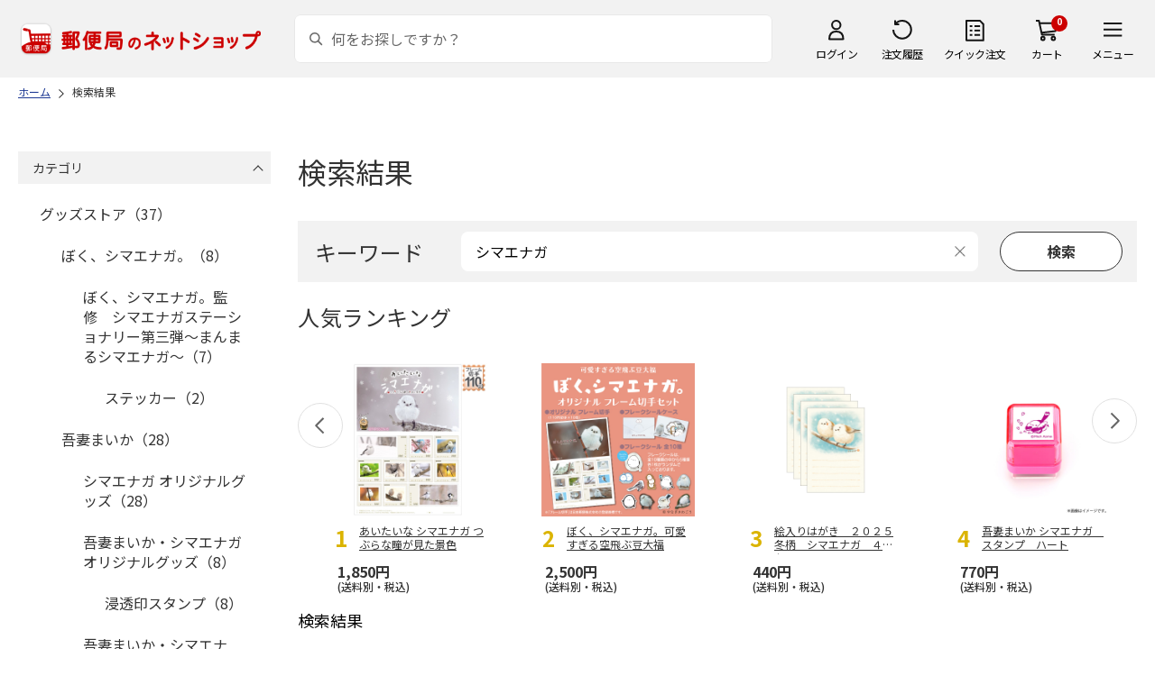

--- FILE ---
content_type: text/html; charset=shift_jis
request_url: https://www.shop.post.japanpost.jp/shop/goods/search.aspx?keyword=%83V%83%7D%83G%83i%83K&sort=rd&image.y=0&image.x=0&k_uid=zBSZkPY0fkCk6Zz5a8RUWmi1zzw52w&search=x
body_size: 10870
content:
<!DOCTYPE html>
<html lang="ja" >
<head>
<meta http-equiv="Content-Type" content="text/html; charset=Shift_JIS">
<title>商品検索シマエナガ｜郵便局のネットショップ</title>
<link rel="canonical" href="https://www.shop.post.japanpost.jp/shop/goods/search.aspx?k_uid=zBSZkPY0fkCk6Zz5a8RUWmi1zzw52w&amp;keyword=%83V%83%7D%83G%83i%83K&amp;search=x&amp;sort=rd">


<meta name="description" content="シマエナガ">
<meta name="keywords" content=",通販,ギフト,郵便局">


	
			
				<meta http-equiv="content-style-type" content="text/css">
<link rel="stylesheet" href="https://fonts.googleapis.com/css2?family=Noto+Sans+JP:wght@100;200;300;400;500;600;700&family=Roboto:wght@100;300;400;500;700&display=swap">
<link rel="stylesheet" href="/css/ui-lightness/jquery-ui-1.8.14.custom.css?st=202512270030" media="all">
<link rel="stylesheet" href="/css/site_base/base_01_reset.css?st=202512270030" media="all">
<link rel="stylesheet" href="/css/site_base/base_02_common.css?st=202512270030" media="all">
<link rel="stylesheet" href="/css/site_base/base_03_sidebox.css?st=202512270030" media="all">
<link rel="stylesheet" href="/css/site_base/base_04_goods.css?st=202512270030" media="all">
<link rel="stylesheet" href="/css/site_base/base_05_etc.css?st=202512270030" media="all">
<link rel="stylesheet" href="/css/site_base/base_06_customer.css?st=202512270030" media="all">
<link rel="stylesheet" href="/css/site_base/base_07_order.css?st=202512270030" media="all">
<link rel="stylesheet" href="/css/site_base/base_07_order_01_cart.css?st=202512270030" media="all">
<link rel="stylesheet" href="/css/site_base/base_07_order_02_gift.css?st=202512270030" media="all">
<link rel="stylesheet" href="/css/site_base/base_07_order_03_method.css?st=202512270030" media="all">
<link rel="stylesheet" href="/css/site_base/base_07_order_04_option.css?st=202512270030" media="all">
<link rel="stylesheet" href="/css/site_base/base_07_order_05_select.css?st=202512270030" media="all">
<link rel="stylesheet" href="/css/site_base/base_07_order_06_estimate.css?st=202512270030" media="all">
<link rel="stylesheet" href="/css/site_base/base_08_header.css?st=202512270030" media="all">
<link rel="stylesheet" href="/css/site_base/base_09_footer.css?st=202512270030" media="all">
<link rel="stylesheet" href="/css/site_base/base_10_append.css?st=202512270030" media="all">

<link rel="stylesheet" href="/css/freepage.css?st=202512270030" media="all">

<meta http-equiv="content-script-type" content="text/javascript">
<meta http-equiv="X-UA-Compatible" content="IE=edge,chrome=1">
<meta name="format-detection" content="telephone=no">
<meta name="viewport" content="width=1600">
<script type="text/javascript" src="/js/jquery.js?st=202512270030"></script>
<script type="text/javascript" src="/js/jquery-ui.js?st=202512270030"></script>
<script type="text/javascript" src="/js/common.js?st=202512270030"></script>
<script type="text/javascript" src="/js/naviplus.js?st=202512270030" defer></script>
<script type="text/javascript" src="/js/jQueryAutoHeight_pc.js?st=202512270030"></script>
<script type="text/javascript" src="/lib/easypaginate.js?st=202512270030"></script>
<script type="text/javascript" src="/lib/easyPaginate_option.js?st=202512270030"></script>
<script type="text/javascript" src="/lib/jquery.bxslider.v3.js?st=202512270030"></script>
<script type="text/javascript" src="/lib/jquery.bxslider_option.js?st=202512270030"></script>
<script type="text/javascript" src="/lib/loading.js?st=202512270030"></script>
<script type="text/javascript" src="/js/jquery.tile.min.js?st=202512270030"></script>
<script type="text/javascript" src="/js/floatwindow.js?st=202512270030"></script>

<!--[if IE 8]>
<script type="text/javascript" src="/lib/efo/pie_ie678.js?st=202512270030"></script>
<script type="text/javascript" src="/js/init_ie8.js?st=202512270030"></script>
<![endif]-->
<!--[if lt IE 9]>
<script type="text/javascript" src="http://html5shim.googlecode.com/svn/trunk/html5.js"></script>
<![endif]-->
<link rel="SHORTCUT ICON" href="/img/sys/favicon.ico">

<script type="text/javascript" src="/js/site_base/base_01_common.js?st=202512270030"></script>
<script type="text/javascript" src="/js/site_base/base_02_goods.js?st=202512270030"></script>
<script type="text/javascript" src="/js/site_base/base_03_customer.js?st=202512270030"></script>
<script type="text/javascript" src="/js/site_base/base_04_order.js?st=202512270030"></script>
<script type="text/javascript" src="/js/site_base/base_05_append.js?st=202512270030"></script>

<script type="text/javascript" src="/js/noshi_modal_setting.js?st=202512270030"></script>
<script type="text/javascript" src="/netshop/js/top_banner.js?st=202512270030"></script>

<script type="text/javascript">
var crsirefo_jscart = "";
</script>

			
	

<script type="text/javascript" src="/js/goods_ajax_cart.js?st=202512270030"></script>

<!-- GUID -->
<script>
window.dataLayer = window.dataLayer || [];
function gtag(){dataLayer.push(arguments);}

dataLayer.push({
'guid': '00000000-0000-0000-0000-000000000000'
});
</script>


<!-- Google Tag Manager -->
<script>(function(w,d,s,l,i){w[l]=w[l]||[];w[l].push({'gtm.start':new Date().getTime(),event:'gtm.js'});var f=d.getElementsByTagName(s)[0],j=d.createElement(s),dl=l!='dataLayer'?'&l='+l:'';j.async=true;j.src='https://www.googletagmanager.com/gtm.js?id='+i+dl;f.parentNode.insertBefore(j,f);})(window,document,'script','dataLayer','GTM-K5CFMKB');</script>
<!-- End Google Tag Manager -->


<script type="text/javascript" src="/js/ppz_rid.js?st=202512270030"></script>
<script type="text/javascript" src="/js/ppz_recommend_draw.js?st=202512270030"></script>


</head>
<body 

		


	class="page-search liquid"
		

>

    <script src="https://cdn.actagtracker.jp/ac-tag.js"></script>
<script>
  var recommend_customer_id = '';
  var tagTypePageView = 'page_view';
  var tagParamsPageView = {
    measure_account_id: 53012,
    customer_id: '',
    item_id: '',
  };
  sendAcTag(tagTypePageView, tagParamsPageView);
</script>
<script src="https://cdn.actagtracker.jp/ac-recommend.js"></script>


<!-- Google Tag Manager (noscript) -->
<noscript><iframe src="https://www.googletagmanager.com/ns.html?id=GTM-K5CFMKB"
height="0" width="0" style="display:none;visibility:hidden"></iframe></noscript>
<!-- End Google Tag Manager (noscript) -->



	
		<div class="wrapper_">
	




	
	
		
			<div id="header02">
  <div id="header_top">
    <p id="sitelogo">
      <a href="/">
        <img src="/img/usr/common/header/site_logo.png" alt="郵便局" border="0">
      </a>
    </p>
    <form action="/shop/goods/search.aspx" method="get" name="frmSearch">
      <div class="box_search_">
        <div class="search_input_">
          <input type="hidden" name="search" value="x" />
          <input type="image" id="search_btn" src="/img/usr/common/header/icon_search.png" alt="検索" name="image" tabindex="1">
          <input name="keyword" type="text" class="keyword_" id="keyword" tabindex="1" placeholder="何をお探しですか？" maxlength="100" onfocus="javascript: cText(this)" onblur="javascript: sText(this)" style="color:#666" autocomplete="off">
          <input type="hidden" name="image" value="">
          <span class="search_wrap_deletebtn"></span>
        </div>
        <div class="search_panel_">
        </div>
      </div>
    </form>
    <ul class="header_menu_">
      <li class="mypage_">
        <a href="/shop/customer/menu.aspx">ログイン</a>
        <div class="header_menu_panel_">
          <a href="/shop/customer/menu.aspx" class="btn_login_">ログイン</a>
          <a href="/shop/customer/entry.aspx" class="link_entry_">アカウント作成</a>
        </div>
      </li>
      <li class="history_"><a href="/shop/customer/history.aspx">注文履歴</a></li>
      <li class="quickorder_"><a href="/shop/quickorder/quickorder.aspx">クイック注文</a></li>
      <li class="cart_">
        <div class="cart_items_">0</div>
        <div class="cart_box_"><a href="/shop/cart/cart.aspx" class="cart_">カート</a></div>
        <script type="text/javascript" src="/js/goods_cartlist.js?st=202512270030"></script>
      </li>
      <li class="nav_">
        <span>メニュー</span>
        <div class="header_nav_panel_">
          <div class="header_nav_line_">
            <div class="header_nav_box_">
              <div class="headline_">商品を探す</div>
              <ul>
                <li><a href="/shop/genre/speciallist.aspx">すべての特集から探す</a></li>
                <li><a href="/shop/pages/recommend_3.aspx">ランキングから探す</a></li>
              </ul>
            </div>
            <div class="header_nav_box_">
              <ul>
                <!--<li><a href="/shop/pages/drugstore.aspx">・ドラッグストア・日用品を探す</a></li>-->
                <li><a href="/shop/pages/gift.aspx">ギフトを探す</a></li>
                <li><a href="/shop/pages/shokuhinstore.aspx">食品・グルメを探す</a></li>
                <li><a href="/shop/pages/goodsstore.aspx">キャラクター商品を探す</a></li>
                <li><a href="/shop/pages/kitte_hagakistore.aspx">切手・はがきを探す</a></li>
              </ul>
            </div>
          </div>
          <div class="header_nav_line_">
            <div class="header_nav_box_">
              <div class="headline_">ニュース</div>
              <ul>
                <li><a href="/shop/topic/topicdetaillist.aspx">お知らせ一覧</a></li>
              </ul>
            </div>
            <div class="header_nav_box_">
              <div class="headline_">アカウント管理</div>
              <ul>
                <li><a href="/shop/cart/cart.aspx">買い物カゴ</a></li>
                <li><a href="/shop/customer/menu.aspx">マイページ</a></li>
                <li><a href="/shop/customer/history.aspx">注文履歴</a></li>
                <li><a href="/shop/customer/custdestlist.aspx">アドレス帳の確認</a></li>
              </ul>
            </div>
          </div>
          <div class="header_nav_line_">
            <div class="header_nav_box_">
              <div class="headline_">ヘルプ・ガイド</div>
              <ul>
                <li><a href="/shop/pages/faq.aspx">よくあるご質問</a></li>
                <li><a href="/shop/pages/guide.aspx">ご利用ガイド</a></li>
                <li><a href="https://www.jp-ts.jp/Content/contacts/index.html">ネットショップへの出品希望</a></li>
              </ul>
            </div>
            <div class="header_nav_box_">
              <div class="contact_">
                <a href="/shop/contact/contact.aspx">お問い合わせ</a>
              </div>
            </div>
          </div>
        </div>
      </li>
    </ul>
  </div>
  <!-- #header_top -->
</div>
<!-- #header02 -->
		
	
	

<div class="navitopicpath_">
  <ul id="bread-crumb-list" itemscope itemtype="https://schema.org/BreadcrumbList">
    <li itemprop="itemListElement" itemscope itemtype="https://schema.org/ListItem">
      <a href="https://www.shop.post.japanpost.jp/shop/" itemprop="item" class="topicpath_home_">
        <span itemprop="name">ホーム</span>
      </a>
      <meta itemprop="position" content="1" />
    </li>
      <li itemprop="itemListElement" itemscope itemtype="https://schema.org/ListItem">
      <span itemprop="name">検索結果</span>
      <meta itemprop="position" content="2" />
    </li>
  </ul>
</div>
  
<div class="container_">
<div class="contents_">

<div class="mainframe_">

<h1 class="common_headline1_">検索結果</h1>




<div class="item_search_" id="goodssearch_bottom">
	<div class="inner_">
		<form method="get" action="/shop/goods/search.aspx?search=x" name="frm">
		<dl class="search_key_">
			<dt>キーワード</dt>
			<dd>
				<ul>
					<li class="refinekeybox_">
						<input id="searched_word" value="シマエナガ" size="25" type="text" name="keyword" class="refinekey_" maxlength="100" autocomplete="off">
					</li>
					<li>
						<input type="hidden" name="search" value="x">
						<input id="searched_word_btn" type="submit" value="検索" class="refineseach_">
					</li>
				</ul>
			</dd>
		</dl>
		</form>
	</div>
</div>




<div id="ppz_recommend163">
	<div class="rankingbox_ keyword_ranking">
		<div class="common_headline2_Wrap">
			<h3 class="common_headline2_">人気ランキング</h3>
		</div>
		<div class="item_slider_ slider_item_ top">
			<div class="slider_line_">
				<div class="item_box_ranking_">
	<div class="img_">
		<a class="goods_name_" href="https://www.shop.post.japanpost.jp/shop/g/gCS9961210007EC/">
			<img alt="" src="https://d1bdgtbdniw5kz.cloudfront.net/img/goods/L/CS9961210007EC.jpg">
		</a>
	</div>
	<div class="name_">
		<a class="goods_name_rank" href="https://www.shop.post.japanpost.jp/shop/g/gCS9961210007EC/" title="あいたいな シマエナガ つぶらな瞳が見た景色">
			<div class="rank-text-name-wrap" style="position: relative;">
				<span class="name1_ "style="padding-left: 24px; display: -webkit-box;">
					<span class="rank-num" style="position: absolute; top: 0px; left: -6px; font-size: 24px; font-weight: bold; color: rgb(219, 180, 0);">1</span>あいたいな シマエナガ つぶらな瞳が見た景色
				</span>
			</div>
		</a>
	</div>
	<div class="pricebox_">
		<span class="price_">
			1,850円
			<span class="price_inner">
				<span class="tax_">
					(送料別・税込)
				</span>
			</span>
		</span>
	</div>
</div><div class="item_box_ranking_">
	<div class="img_">
		<a class="goods_name_" href="https://www.shop.post.japanpost.jp/shop/g/gCS9961206211EC/">
			<img alt="" src="https://d1bdgtbdniw5kz.cloudfront.net/img/goods/L/CS9961206211EC.jpg">
		</a>
	</div>
	<div class="name_">
		<a class="goods_name_rank" href="https://www.shop.post.japanpost.jp/shop/g/gCS9961206211EC/" title="ぼく、シマエナガ。可愛すぎる空飛ぶ豆大福">
			<div class="rank-text-name-wrap" style="position: relative;">
				<span class="name1_ "style="padding-left: 24px; display: -webkit-box;">
					<span class="rank-num" style="position: absolute; top: 0px; left: -6px; font-size: 24px; font-weight: bold; color: rgb(219, 180, 0);">2</span>ぼく、シマエナガ。可愛すぎる空飛ぶ豆大福
				</span>
			</div>
		</a>
	</div>
	<div class="pricebox_">
		<span class="price_">
			2,500円
			<span class="price_inner">
				<span class="tax_">
					(送料別・税込)
				</span>
			</span>
		</span>
	</div>
</div><div class="item_box_ranking_">
	<div class="img_">
		<a class="goods_name_" href="https://www.shop.post.japanpost.jp/shop/g/gCS7176510512EC/">
			<img alt="" src="https://d1bdgtbdniw5kz.cloudfront.net/img/goods/L/CS7176510512EC.jpg">
		</a>
	</div>
	<div class="name_">
		<a class="goods_name_rank" href="https://www.shop.post.japanpost.jp/shop/g/gCS7176510512EC/" title="絵入りはがき　２０２５冬柄　シマエナガ　４枚セット">
			<div class="rank-text-name-wrap" style="position: relative;">
				<span class="name1_ "style="padding-left: 24px; display: -webkit-box;">
					<span class="rank-num" style="position: absolute; top: 0px; left: -6px; font-size: 24px; font-weight: bold; color: rgb(219, 180, 0);">3</span>絵入りはがき　２０２５冬柄　シマエナガ　４枚セット
				</span>
			</div>
		</a>
	</div>
	<div class="pricebox_">
		<span class="price_">
			440円
			<span class="price_inner">
				<span class="tax_">
					(送料別・税込)
				</span>
			</span>
		</span>
	</div>
</div><div class="item_box_ranking_">
	<div class="img_">
		<a class="goods_name_" href="https://www.shop.post.japanpost.jp/shop/g/gCS9983400822/">
			<img alt="" src="https://d1bdgtbdniw5kz.cloudfront.net/img/goods/L/CS9983400822.jpg">
		</a>
	</div>
	<div class="name_">
		<a class="goods_name_rank" href="https://www.shop.post.japanpost.jp/shop/g/gCS9983400822/" title="吾妻まいか シマエナガ　スタンプ　ハート">
			<div class="rank-text-name-wrap" style="position: relative;">
				<span class="name1_ "style="padding-left: 24px; display: -webkit-box;">
					<span class="rank-num" style="position: absolute; top: 0px; left: -6px; font-size: 24px; font-weight: bold; color: rgb(219, 180, 0);">4</span>吾妻まいか シマエナガ　スタンプ　ハート
				</span>
			</div>
		</a>
	</div>
	<div class="pricebox_">
		<span class="price_">
			770円
			<span class="price_inner">
				<span class="tax_">
					(送料別・税込)
				</span>
			</span>
		</span>
	</div>
</div><div class="item_box_ranking_">
	<div class="img_">
		<a class="goods_name_" href="https://www.shop.post.japanpost.jp/shop/g/gCS9983401358/">
			<img alt="" src="https://d1bdgtbdniw5kz.cloudfront.net/img/goods/L/CS9983401358.jpg">
		</a>
	</div>
	<div class="name_">
		<a class="goods_name_rank" href="https://www.shop.post.japanpost.jp/shop/g/gCS9983401358/" title="吾妻まいか・シマエナガ　ランチトート">
			<div class="rank-text-name-wrap" style="position: relative;">
				<span class="name1_ "style="padding-left: 24px; display: -webkit-box;">
					<span class="rank-num" style="position: absolute; top: 0px; left: -6px; font-size: 24px; font-weight: bold; color: rgb(219, 180, 0);">5</span>吾妻まいか・シマエナガ　ランチトート
				</span>
			</div>
		</a>
	</div>
	<div class="pricebox_">
		<span class="price_">
			1,320円
			<span class="price_inner">
				<span class="tax_">
					(送料別・税込)
				</span>
			</span>
		</span>
	</div>
</div><div class="item_box_ranking_">
	<div class="img_">
		<a class="goods_name_" href="https://www.shop.post.japanpost.jp/shop/g/gCS9983401349/">
			<img alt="" src="https://d1bdgtbdniw5kz.cloudfront.net/img/goods/L/CS9983401349.jpg">
		</a>
	</div>
	<div class="name_">
		<a class="goods_name_rank" href="https://www.shop.post.japanpost.jp/shop/g/gCS9983401349/" title="吾妻まいか・シマエナガ　ガラスマグネット　花">
			<div class="rank-text-name-wrap" style="position: relative;">
				<span class="name1_ "style="padding-left: 24px; display: -webkit-box;">
					<span class="rank-num" style="position: absolute; top: 0px; left: -6px; font-size: 24px; font-weight: bold; color: rgb(219, 180, 0);">6</span>吾妻まいか・シマエナガ　ガラスマグネット　花
				</span>
			</div>
		</a>
	</div>
	<div class="pricebox_">
		<span class="price_">
			660円
			<span class="price_inner">
				<span class="tax_">
					(送料別・税込)
				</span>
			</span>
		</span>
	</div>
</div><div class="item_box_ranking_">
	<div class="img_">
		<a class="goods_name_" href="https://www.shop.post.japanpost.jp/shop/g/gCS9983401149/">
			<img alt="" src="https://d1bdgtbdniw5kz.cloudfront.net/img/goods/L/CS9983401149.jpg">
		</a>
	</div>
	<div class="name_">
		<a class="goods_name_rank" href="https://www.shop.post.japanpost.jp/shop/g/gCS9983401149/" title="吾妻まいか・シマエナガ　ぽすたんぷ・フレーム切手セット　パフェ">
			<div class="rank-text-name-wrap" style="position: relative;">
				<span class="name1_ "style="padding-left: 24px; display: -webkit-box;">
					<span class="rank-num" style="position: absolute; top: 0px; left: -6px; font-size: 24px; font-weight: bold; color: rgb(219, 180, 0);">7</span>吾妻まいか・シマエナガ　ぽすたんぷ・フレーム切手セット　パフェ
				</span>
			</div>
		</a>
	</div>
	<div class="pricebox_">
		<span class="price_">
			1,650円
			<span class="price_inner">
				<span class="tax_">
					(送料別・税込)
				</span>
			</span>
		</span>
	</div>
</div><div class="item_box_ranking_">
	<div class="img_">
		<a class="goods_name_" href="https://www.shop.post.japanpost.jp/shop/g/gCS9983401353/">
			<img alt="" src="https://d1bdgtbdniw5kz.cloudfront.net/img/goods/L/CS9983401353.jpg">
		</a>
	</div>
	<div class="name_">
		<a class="goods_name_rank" href="https://www.shop.post.japanpost.jp/shop/g/gCS9983401353/" title="吾妻まいか・シマエナガ　メモパッド　綿の花">
			<div class="rank-text-name-wrap" style="position: relative;">
				<span class="name1_ "style="padding-left: 24px; display: -webkit-box;">
					<span class="rank-num" style="position: absolute; top: 0px; left: -6px; font-size: 24px; font-weight: bold; color: rgb(219, 180, 0);">8</span>吾妻まいか・シマエナガ　メモパッド　綿の花
				</span>
			</div>
		</a>
	</div>
	<div class="pricebox_">
		<span class="price_">
			935円
			<span class="price_inner">
				<span class="tax_">
					(送料別・税込)
				</span>
			</span>
		</span>
	</div>
</div><div class="item_box_ranking_">
	<div class="img_">
		<a class="goods_name_" href="https://www.shop.post.japanpost.jp/shop/g/gCS9983401354/">
			<img alt="" src="https://d1bdgtbdniw5kz.cloudfront.net/img/goods/L/CS9983401354.jpg">
		</a>
	</div>
	<div class="name_">
		<a class="goods_name_rank" href="https://www.shop.post.japanpost.jp/shop/g/gCS9983401354/" title="吾妻まいか・シマエナガ　ボールペン　ホワイト">
			<div class="rank-text-name-wrap" style="position: relative;">
				<span class="name1_ "style="padding-left: 24px; display: -webkit-box;">
					<span class="rank-num" style="position: absolute; top: 0px; left: -6px; font-size: 24px; font-weight: bold; color: rgb(219, 180, 0);">9</span>吾妻まいか・シマエナガ　ボールペン　ホワイト
				</span>
			</div>
		</a>
	</div>
	<div class="pricebox_">
		<span class="price_">
			1,320円
			<span class="price_inner">
				<span class="tax_">
					(送料別・税込)
				</span>
			</span>
		</span>
	</div>
</div><div class="item_box_ranking_">
	<div class="img_">
		<a class="goods_name_" href="https://www.shop.post.japanpost.jp/shop/g/gCS9983400823/">
			<img alt="" src="https://d1bdgtbdniw5kz.cloudfront.net/img/goods/L/CS9983400823.jpg">
		</a>
	</div>
	<div class="name_">
		<a class="goods_name_rank" href="https://www.shop.post.japanpost.jp/shop/g/gCS9983400823/" title="吾妻まいか シマエナガ　スタンプ　あしあと">
			<div class="rank-text-name-wrap" style="position: relative;">
				<span class="name1_ "style="padding-left: 24px; display: -webkit-box;">
					<span class="rank-num" style="position: absolute; top: 0px; left: -6px; font-size: 24px; font-weight: bold; color: rgb(219, 180, 0);">10</span>吾妻まいか シマエナガ　スタンプ　あしあと
				</span>
			</div>
		</a>
	</div>
	<div class="pricebox_">
		<span class="price_">
			770円
			<span class="price_inner">
				<span class="tax_">
					(送料別・税込)
				</span>
			</span>
		</span>
	</div>
</div><div class="item_box_ranking_">
	<div class="img_">
		<a class="goods_name_" href="https://www.shop.post.japanpost.jp/shop/g/gCS9983401348/">
			<img alt="" src="https://d1bdgtbdniw5kz.cloudfront.net/img/goods/L/CS9983401348.jpg">
		</a>
	</div>
	<div class="name_">
		<a class="goods_name_rank" href="https://www.shop.post.japanpost.jp/shop/g/gCS9983401348/" title="吾妻まいか・シマエナガ　ガラスマグネット　シャボン玉">
			<div class="rank-text-name-wrap" style="position: relative;">
				<span class="name1_ "style="padding-left: 24px; display: -webkit-box;">
					<span class="rank-num" style="position: absolute; top: 0px; left: -6px; font-size: 24px; font-weight: bold; color: rgb(219, 180, 0);">11</span>吾妻まいか・シマエナガ　ガラスマグネット　シャボン玉
				</span>
			</div>
		</a>
	</div>
	<div class="pricebox_">
		<span class="price_">
			660円
			<span class="price_inner">
				<span class="tax_">
					(送料別・税込)
				</span>
			</span>
		</span>
	</div>
</div><div class="item_box_ranking_">
	<div class="img_">
		<a class="goods_name_" href="https://www.shop.post.japanpost.jp/shop/g/gCS9983401352/">
			<img alt="" src="https://d1bdgtbdniw5kz.cloudfront.net/img/goods/L/CS9983401352.jpg">
		</a>
	</div>
	<div class="name_">
		<a class="goods_name_rank" href="https://www.shop.post.japanpost.jp/shop/g/gCS9983401352/" title="吾妻まいか・シマエナガ　メモパッド　配達員風">
			<div class="rank-text-name-wrap" style="position: relative;">
				<span class="name1_ "style="padding-left: 24px; display: -webkit-box;">
					<span class="rank-num" style="position: absolute; top: 0px; left: -6px; font-size: 24px; font-weight: bold; color: rgb(219, 180, 0);">12</span>吾妻まいか・シマエナガ　メモパッド　配達員風
				</span>
			</div>
		</a>
	</div>
	<div class="pricebox_">
		<span class="price_">
			935円
			<span class="price_inner">
				<span class="tax_">
					(送料別・税込)
				</span>
			</span>
		</span>
	</div>
</div><div class="item_box_ranking_">
	<div class="img_">
		<a class="goods_name_" href="https://www.shop.post.japanpost.jp/shop/g/gCS9983401355/">
			<img alt="" src="https://d1bdgtbdniw5kz.cloudfront.net/img/goods/L/CS9983401355.jpg">
		</a>
	</div>
	<div class="name_">
		<a class="goods_name_rank" href="https://www.shop.post.japanpost.jp/shop/g/gCS9983401355/" title="吾妻まいか・シマエナガ　ボールペン　ピンク">
			<div class="rank-text-name-wrap" style="position: relative;">
				<span class="name1_ "style="padding-left: 24px; display: -webkit-box;">
					<span class="rank-num" style="position: absolute; top: 0px; left: -6px; font-size: 24px; font-weight: bold; color: rgb(219, 180, 0);">13</span>吾妻まいか・シマエナガ　ボールペン　ピンク
				</span>
			</div>
		</a>
	</div>
	<div class="pricebox_">
		<span class="price_">
			1,320円
			<span class="price_inner">
				<span class="tax_">
					(送料別・税込)
				</span>
			</span>
		</span>
	</div>
</div><div class="item_box_ranking_">
	<div class="img_">
		<a class="goods_name_" href="https://www.shop.post.japanpost.jp/shop/g/gCS9983401356/">
			<img alt="" src="https://d1bdgtbdniw5kz.cloudfront.net/img/goods/L/CS9983401356.jpg">
		</a>
	</div>
	<div class="name_">
		<a class="goods_name_rank" href="https://www.shop.post.japanpost.jp/shop/g/gCS9983401356/" title="吾妻まいか・シマエナガ　マスキングテープ　パフェ">
			<div class="rank-text-name-wrap" style="position: relative;">
				<span class="name1_ "style="padding-left: 24px; display: -webkit-box;">
					<span class="rank-num" style="position: absolute; top: 0px; left: -6px; font-size: 24px; font-weight: bold; color: rgb(219, 180, 0);">14</span>吾妻まいか・シマエナガ　マスキングテープ　パフェ
				</span>
			</div>
		</a>
	</div>
	<div class="pricebox_">
		<span class="price_">
			550円
			<span class="price_inner">
				<span class="tax_">
					(送料別・税込)
				</span>
			</span>
		</span>
	</div>
</div><div class="item_box_ranking_">
	<div class="img_">
		<a class="goods_name_" href="https://www.shop.post.japanpost.jp/shop/g/gCS9983401357/">
			<img alt="" src="https://d1bdgtbdniw5kz.cloudfront.net/img/goods/L/CS9983401357.jpg">
		</a>
	</div>
	<div class="name_">
		<a class="goods_name_rank" href="https://www.shop.post.japanpost.jp/shop/g/gCS9983401357/" title="吾妻まいか・シマエナガ　マスキングテープ　リース">
			<div class="rank-text-name-wrap" style="position: relative;">
				<span class="name1_ "style="padding-left: 24px; display: -webkit-box;">
					<span class="rank-num" style="position: absolute; top: 0px; left: -6px; font-size: 24px; font-weight: bold; color: rgb(219, 180, 0);">15</span>吾妻まいか・シマエナガ　マスキングテープ　リース
				</span>
			</div>
		</a>
	</div>
	<div class="pricebox_">
		<span class="price_">
			550円
			<span class="price_inner">
				<span class="tax_">
					(送料別・税込)
				</span>
			</span>
		</span>
	</div>
</div><div class="item_box_ranking_">
	<div class="img_">
		<a class="goods_name_" href="https://www.shop.post.japanpost.jp/shop/g/gCS7177010416EC/">
			<img alt="" src="https://d1bdgtbdniw5kz.cloudfront.net/img/goods/L/CS7177010416EC.jpg">
		</a>
	</div>
	<div class="name_">
		<a class="goods_name_rank" href="https://www.shop.post.japanpost.jp/shop/g/gCS7177010416EC/" title="ぼく、シマエナガ。まんまるレターセット">
			<div class="rank-text-name-wrap" style="position: relative;">
				<span class="name1_ "style="padding-left: 24px; display: -webkit-box;">
					<span class="rank-num" style="position: absolute; top: 0px; left: -6px; font-size: 24px; font-weight: bold; color: rgb(219, 180, 0);">16</span>ぼく、シマエナガ。まんまるレターセット
				</span>
			</div>
		</a>
	</div>
	<div class="pricebox_">
		<span class="price_">
			770円
			<span class="price_inner">
				<span class="tax_">
					(送料別・税込)
				</span>
			</span>
		</span>
	</div>
</div><div class="item_box_ranking_">
	<div class="img_">
		<a class="goods_name_" href="https://www.shop.post.japanpost.jp/shop/g/gCS9983400816/">
			<img alt="" src="https://d1bdgtbdniw5kz.cloudfront.net/img/goods/L/CS9983400816.jpg">
		</a>
	</div>
	<div class="name_">
		<a class="goods_name_rank" href="https://www.shop.post.japanpost.jp/shop/g/gCS9983400816/" title="吾妻まいか シマエナガ　スタンプ　メモ">
			<div class="rank-text-name-wrap" style="position: relative;">
				<span class="name1_ "style="padding-left: 24px; display: -webkit-box;">
					<span class="rank-num" style="position: absolute; top: 0px; left: -6px; font-size: 24px; font-weight: bold; color: rgb(219, 180, 0);">17</span>吾妻まいか シマエナガ　スタンプ　メモ
				</span>
			</div>
		</a>
	</div>
	<div class="pricebox_">
		<span class="price_">
			770円
			<span class="price_inner">
				<span class="tax_">
					(送料別・税込)
				</span>
			</span>
		</span>
	</div>
</div><div class="item_box_ranking_">
	<div class="img_">
		<a class="goods_name_" href="https://www.shop.post.japanpost.jp/shop/g/gCS9983400817/">
			<img alt="" src="https://d1bdgtbdniw5kz.cloudfront.net/img/goods/L/CS9983400817.jpg">
		</a>
	</div>
	<div class="name_">
		<a class="goods_name_rank" href="https://www.shop.post.japanpost.jp/shop/g/gCS9983400817/" title="吾妻まいか シマエナガ　スタンプ　綿の花">
			<div class="rank-text-name-wrap" style="position: relative;">
				<span class="name1_ "style="padding-left: 24px; display: -webkit-box;">
					<span class="rank-num" style="position: absolute; top: 0px; left: -6px; font-size: 24px; font-weight: bold; color: rgb(219, 180, 0);">18</span>吾妻まいか シマエナガ　スタンプ　綿の花
				</span>
			</div>
		</a>
	</div>
	<div class="pricebox_">
		<span class="price_">
			770円
			<span class="price_inner">
				<span class="tax_">
					(送料別・税込)
				</span>
			</span>
		</span>
	</div>
</div><div class="item_box_ranking_">
	<div class="img_">
		<a class="goods_name_" href="https://www.shop.post.japanpost.jp/shop/g/gCS9983400818/">
			<img alt="" src="https://d1bdgtbdniw5kz.cloudfront.net/img/goods/L/CS9983400818.jpg">
		</a>
	</div>
	<div class="name_">
		<a class="goods_name_rank" href="https://www.shop.post.japanpost.jp/shop/g/gCS9983400818/" title="吾妻まいか シマエナガ　スタンプ　ふせん">
			<div class="rank-text-name-wrap" style="position: relative;">
				<span class="name1_ "style="padding-left: 24px; display: -webkit-box;">
					<span class="rank-num" style="position: absolute; top: 0px; left: -6px; font-size: 24px; font-weight: bold; color: rgb(219, 180, 0);">19</span>吾妻まいか シマエナガ　スタンプ　ふせん
				</span>
			</div>
		</a>
	</div>
	<div class="pricebox_">
		<span class="price_">
			770円
			<span class="price_inner">
				<span class="tax_">
					(送料別・税込)
				</span>
			</span>
		</span>
	</div>
</div><div class="item_box_ranking_">
	<div class="img_">
		<a class="goods_name_" href="https://www.shop.post.japanpost.jp/shop/g/gCS9983400819/">
			<img alt="" src="https://d1bdgtbdniw5kz.cloudfront.net/img/goods/L/CS9983400819.jpg">
		</a>
	</div>
	<div class="name_">
		<a class="goods_name_rank" href="https://www.shop.post.japanpost.jp/shop/g/gCS9983400819/" title="吾妻まいか シマエナガ　スタンプ　いたずら">
			<div class="rank-text-name-wrap" style="position: relative;">
				<span class="name1_ "style="padding-left: 24px; display: -webkit-box;">
					<span class="rank-num" style="position: absolute; top: 0px; left: -6px; font-size: 24px; font-weight: bold; color: rgb(219, 180, 0);">20</span>吾妻まいか シマエナガ　スタンプ　いたずら
				</span>
			</div>
		</a>
	</div>
	<div class="pricebox_">
		<span class="price_">
			770円
			<span class="price_inner">
				<span class="tax_">
					(送料別・税込)
				</span>
			</span>
		</span>
	</div>
</div>
			</div>
		</div>
	</div>
</div>
<script>
setRecom();
</script>


<h3 class="common_headline1_" style="color:#000000;font-size:18px;">検索結果</h3>


<script type="text/javascript">
var crsirefo_jscart = "";
</script>






<div class="navipage_ top_">
	<span class="navipage_sum_">全<span class="rowcount_">41</span>件
中<span class="navi_current_nums_">1-41件</span>を表示</span>
	<dl class="navisort_">
<dt>並べ替え：</dt>
<dd>
<a href="/shop/goods/search.aspx?keyword=%83V%83%7d%83G%83i%83K&amp;sort=rm&amp;image.y=0&amp;image.x=0&amp;k_uid=zBSZkPY0fkCk6Zz5a8RUWmi1zzw52w&amp;search=x" class="recommend_">おすすめ順</a>
 
<a href="/shop/goods/search.aspx?keyword=%83V%83%7d%83G%83i%83K&amp;sort=rp&amp;image.y=0&amp;image.x=0&amp;k_uid=zBSZkPY0fkCk6Zz5a8RUWmi1zzw52w&amp;search=x" class="reco_purchase_">人気順</a>
 
<span class="navisort_now_ release_">販売日</span>
 
<a href="/shop/goods/search.aspx?keyword=%83V%83%7d%83G%83i%83K&amp;sort=spd&amp;image.y=0&amp;image.x=0&amp;k_uid=zBSZkPY0fkCk6Zz5a8RUWmi1zzw52w&amp;search=x" class="high_">高い順</a>
 
<a href="/shop/goods/search.aspx?keyword=%83V%83%7d%83G%83i%83K&amp;sort=sp&amp;image.y=0&amp;image.x=0&amp;k_uid=zBSZkPY0fkCk6Zz5a8RUWmi1zzw52w&amp;search=x" class="cheap_">安い順</a>
 </dd>
</dl>
</div>

<div class="relative_keyword_"><span class="relative_keyword_title_">関連キーワード</span><ul class="relative_keyword_ul_" ><li class="relative_keyword_li_"><a href=/shop/goods/search.aspx?search=x&amp;searchbox=related&amp;keyword=%82%da%82%ad%81A%83V%83%7d%83G%83i%83K&amp;k_uid=zBSZkPY0fkCk6Zz5a8RUWmi1zzw52w>ぼく、シマエナガ</a></li><li class="relative_keyword_li_"><a href=/shop/goods/search.aspx?search=x&amp;searchbox=related&amp;keyword=%82%db%82%b7%82%ad%82%dc&amp;k_uid=zBSZkPY0fkCk6Zz5a8RUWmi1zzw52w>ぽすくま</a></li><li class="relative_keyword_li_"><a href=/shop/goods/search.aspx?search=x&amp;searchbox=related&amp;keyword=%82%da%82%ad%83V%83%7d%83G%83i%83K&amp;k_uid=zBSZkPY0fkCk6Zz5a8RUWmi1zzw52w>ぼくシマエナガ</a></li></ul></div>

<div class="autopagerize_page_element">

<div class="goods_">
<div  class="StyleT_Frame_">
<div class="StyleT_Item_ ">

	
	<div class="img_"><a class="goods_name_" href="https://www.shop.post.japanpost.jp/shop/g/gCS7177010416EC/" title="ぼく、シマエナガ。まんまるレターセット"><img alt="ぼく、シマエナガ。まんまるレターセット" src="https://d1bdgtbdniw5kz.cloudfront.net/img/goods/L/CS7177010416EC.jpg" ></a></div>
	
	<div class="icon_ design_ico_wrap_">
		
		
		
		
		
		
		
		
		
		
		
		
		
		
	</div>
	
	<div class="name_"><a class="goods_name_" href="https://www.shop.post.japanpost.jp/shop/g/gCS7177010416EC/" title="ぼく、シマエナガ。まんまるレターセット">ぼく、シマエナガ。まんまるレターセット</a></div>
	
	<div class="pricebox_">
		
		
		<div class="pricebox_inner_">
		
			<span class="price_">770円</span>
			<span class="tax_">(送料別・税込)</span>
		</div>
		
		
		
	</div>
	
		
		<div class="cart_button_wrap_ two_button_">
			<a class="detail_button_" href="https://www.shop.post.japanpost.jp/shop/g/gCS7177010416EC/">詳細</a>
			<a class="cart_button_" href="https://www.shop.post.japanpost.jp/shop/cart/cart.aspx?goods=CS7177010416EC">カートに入れる</a>
		</div>
		
	
	
</div>
<div class="StyleT_Item_ ">

	
	<div class="img_"><a class="goods_name_" href="https://www.shop.post.japanpost.jp/shop/g/gCS7177010111EC/" title="ぼく、シマエナガ。まんまるペーパークリップ"><img alt="ぼく、シマエナガ。まんまるペーパークリップ" src="https://d1bdgtbdniw5kz.cloudfront.net/img/goods/L/CS7177010111EC.jpg" ></a></div>
	
	<div class="icon_ design_ico_wrap_">
		
		
		
		
		
		
		
		
		
		
		
		
		
		
	</div>
	
	<div class="name_"><a class="goods_name_" href="https://www.shop.post.japanpost.jp/shop/g/gCS7177010111EC/" title="ぼく、シマエナガ。まんまるペーパークリップ">ぼく、シマエナガ。まんまるペーパークリップ</a></div>
	
	<div class="pricebox_">
		
		
		<div class="pricebox_inner_">
		
			<span class="price_">660円</span>
			<span class="tax_">(送料別・税込)</span>
		</div>
		
		
		
	</div>
	
		
		<div class="cart_button_wrap_ two_button_">
			<a class="detail_button_" href="https://www.shop.post.japanpost.jp/shop/g/gCS7177010111EC/">詳細</a>
			<a class="cart_button_" href="https://www.shop.post.japanpost.jp/shop/cart/cart.aspx?goods=CS7177010111EC">カートに入れる</a>
		</div>
		
	
	
</div>
<div class="StyleT_Item_ ">

	
	<div class="img_"><a class="goods_name_" href="https://www.shop.post.japanpost.jp/shop/g/gCS7177010215EC/" title="ぼく、シマエナガ。まんまるスタンド付箋"><img alt="ぼく、シマエナガ。まんまるスタンド付箋" src="https://d1bdgtbdniw5kz.cloudfront.net/img/goods/L/CS7177010215EC.jpg" ></a></div>
	
	<div class="icon_ design_ico_wrap_">
		
		
		
		
		
		
		
		
		
		
		
		
		
		
	</div>
	
	<div class="name_"><a class="goods_name_" href="https://www.shop.post.japanpost.jp/shop/g/gCS7177010215EC/" title="ぼく、シマエナガ。まんまるスタンド付箋">ぼく、シマエナガ。まんまるスタンド付箋</a></div>
	
	<div class="pricebox_">
		
		
		<div class="pricebox_inner_">
		
			<span class="price_">550円</span>
			<span class="tax_">(送料別・税込)</span>
		</div>
		
		
		
	</div>
	
		
		<div class="cart_button_wrap_ two_button_">
			<a class="detail_button_" href="https://www.shop.post.japanpost.jp/shop/g/gCS7177010215EC/">詳細</a>
			<a class="cart_button_" href="https://www.shop.post.japanpost.jp/shop/cart/cart.aspx?goods=CS7177010215EC">カートに入れる</a>
		</div>
		
	
	
</div>
<div class="StyleT_Item_ ">

	
	<div class="img_"><a class="goods_name_" href="https://www.shop.post.japanpost.jp/shop/g/gCS7177010617EC/" title="ぼく、シマエナガ。まんまるリングノート"><img alt="ぼく、シマエナガ。まんまるリングノート" src="https://d1bdgtbdniw5kz.cloudfront.net/img/goods/L/CS7177010617EC.jpg" ></a></div>
	
	<div class="icon_ design_ico_wrap_">
		
		
		
		
		
		
		
		
		
		
		
		
		
		
	</div>
	
	<div class="name_"><a class="goods_name_" href="https://www.shop.post.japanpost.jp/shop/g/gCS7177010617EC/" title="ぼく、シマエナガ。まんまるリングノート">ぼく、シマエナガ。まんまるリングノート</a></div>
	
	<div class="pricebox_">
		
		
		<div class="pricebox_inner_">
		
			<span class="price_">880円</span>
			<span class="tax_">(送料別・税込)</span>
		</div>
		
		
		
	</div>
	
		
		<div class="cart_button_wrap_ two_button_">
			<a class="detail_button_" href="https://www.shop.post.japanpost.jp/shop/g/gCS7177010617EC/">詳細</a>
			<a class="cart_button_" href="https://www.shop.post.japanpost.jp/shop/cart/cart.aspx?goods=CS7177010617EC">カートに入れる</a>
		</div>
		
	
	
</div>
<div class="StyleT_Item_ ">

	
	<div class="img_"><a class="goods_name_" href="https://www.shop.post.japanpost.jp/shop/g/gCS7177010714EC/" title="ぼく、シマエナガ。まんまるパスケース"><img alt="ぼく、シマエナガ。まんまるパスケース" src="https://d1bdgtbdniw5kz.cloudfront.net/img/goods/L/CS7177010714EC.jpg" ></a></div>
	
	<div class="icon_ design_ico_wrap_">
		
		
		
		
		
		
		
		
		
		
		
		
		
		
	</div>
	
	<div class="name_"><a class="goods_name_" href="https://www.shop.post.japanpost.jp/shop/g/gCS7177010714EC/" title="ぼく、シマエナガ。まんまるパスケース">ぼく、シマエナガ。まんまるパスケース</a></div>
	
	<div class="pricebox_">
		
		
		<div class="pricebox_inner_">
		
			<span class="price_">3,080円</span>
			<span class="tax_">(送料別・税込)</span>
		</div>
		
		
		
	</div>
	
		
		<div class="cart_button_wrap_ two_button_">
			<a class="detail_button_" href="https://www.shop.post.japanpost.jp/shop/g/gCS7177010714EC/">詳細</a>
			<a class="cart_button_" href="https://www.shop.post.japanpost.jp/shop/cart/cart.aspx?goods=CS7177010714EC">カートに入れる</a>
		</div>
		
	
	
</div>
<div class="StyleT_Item_ ">

	
	<div class="img_"><a class="goods_name_" href="https://www.shop.post.japanpost.jp/shop/g/gCS7177010312EC/" title="ぼく、シマエナガ。まんまるクリアステッカー　もふっ"><img alt="ぼく、シマエナガ。まんまるクリアステッカー　もふっ" src="https://d1bdgtbdniw5kz.cloudfront.net/img/goods/L/CS7177010312EC.jpg" ></a></div>
	
	<div class="icon_ design_ico_wrap_">
		
		
		
		
		
		
		
		
		
		
		
		
		
		
	</div>
	
	<div class="name_"><a class="goods_name_" href="https://www.shop.post.japanpost.jp/shop/g/gCS7177010312EC/" title="ぼく、シマエナガ。まんまるクリアステッカー　もふっ">ぼく、シマエナガ。まんまるクリアステッカー　もふっ</a></div>
	
	<div class="pricebox_">
		
		
		<div class="pricebox_inner_">
		
			<span class="price_">330円</span>
			<span class="tax_">(送料別・税込)</span>
		</div>
		
		
		
	</div>
	
		
		<div class="cart_button_wrap_ two_button_">
			<a class="detail_button_" href="https://www.shop.post.japanpost.jp/shop/g/gCS7177010312EC/">詳細</a>
			<a class="cart_button_" href="https://www.shop.post.japanpost.jp/shop/cart/cart.aspx?goods=CS7177010312EC">カートに入れる</a>
		</div>
		
	
	
</div>
<div class="StyleT_Item_ ">

	
	<div class="img_"><a class="goods_name_" href="https://www.shop.post.japanpost.jp/shop/g/gCS7177010513EC/" title="ぼく、シマエナガ。まんまるクリアステッカー　ちらっ"><img alt="ぼく、シマエナガ。まんまるクリアステッカー　ちらっ" src="https://d1bdgtbdniw5kz.cloudfront.net/img/goods/L/CS7177010513EC.jpg" ></a></div>
	
	<div class="icon_ design_ico_wrap_">
		
		
		
		
		
		
		
		
		
		
		
		
		
		
	</div>
	
	<div class="name_"><a class="goods_name_" href="https://www.shop.post.japanpost.jp/shop/g/gCS7177010513EC/" title="ぼく、シマエナガ。まんまるクリアステッカー　ちらっ">ぼく、シマエナガ。まんまるクリアステッカー　ちらっ</a></div>
	
	<div class="pricebox_">
		
		
		<div class="pricebox_inner_">
		
			<span class="price_">330円</span>
			<span class="tax_">(送料別・税込)</span>
		</div>
		
		
		
	</div>
	
		
		<div class="cart_button_wrap_ two_button_">
			<a class="detail_button_" href="https://www.shop.post.japanpost.jp/shop/g/gCS7177010513EC/">詳細</a>
			<a class="cart_button_" href="https://www.shop.post.japanpost.jp/shop/cart/cart.aspx?goods=CS7177010513EC">カートに入れる</a>
		</div>
		
	
	
</div>
<div class="StyleT_Item_ ">

	
	<div class="img_"><a class="goods_name_" href="https://www.shop.post.japanpost.jp/shop/g/gCS9961210007EC/" title="あいたいな シマエナガ つぶらな瞳が見た景色"><img alt="あいたいな シマエナガ つぶらな瞳が見た景色" src="https://d1bdgtbdniw5kz.cloudfront.net/img/goods/L/CS9961210007EC.jpg" ></a></div>
	
	<div class="icon_ design_ico_wrap_">
		
		
		
		
		
		
		
		
		
		
		
		
		
		
	</div>
	
	<div class="name_"><a class="goods_name_" href="https://www.shop.post.japanpost.jp/shop/g/gCS9961210007EC/" title="あいたいな シマエナガ つぶらな瞳が見た景色">あいたいな シマエナガ つぶらな瞳が見た景色</a></div>
	
	<div class="pricebox_">
		
		
		<div class="pricebox_inner_">
		
			<span class="price_">1,850円</span>
			<span class="tax_">(送料別・税込)</span>
		</div>
		
		
		
	</div>
	
		
		<div class="cart_button_wrap_ two_button_">
			<a class="detail_button_" href="https://www.shop.post.japanpost.jp/shop/g/gCS9961210007EC/">詳細</a>
			<a class="cart_button_" href="https://www.shop.post.japanpost.jp/shop/cart/cart.aspx?goods=CS9961210007EC">カートに入れる</a>
		</div>
		
	
	
</div>
<div class="StyleT_Item_ ">

	
	<div class="img_"><a class="goods_name_" href="https://www.shop.post.japanpost.jp/shop/g/gCS7176510512EC/" title="絵入りはがき　２０２５冬柄　シマエナガ　４枚セット"><img alt="絵入りはがき　２０２５冬柄　シマエナガ　４枚セット" src="https://d1bdgtbdniw5kz.cloudfront.net/img/goods/L/CS7176510512EC.jpg" ></a></div>
	
	<div class="icon_ design_ico_wrap_">
		
		
		
		
		
		
		
		
		
		
		
		
		
		
	</div>
	
	<div class="name_"><a class="goods_name_" href="https://www.shop.post.japanpost.jp/shop/g/gCS7176510512EC/" title="絵入りはがき　２０２５冬柄　シマエナガ　４枚セット">絵入りはがき　２０２５冬柄　シマエナガ　４枚セット</a></div>
	
	<div class="pricebox_">
		
		
		<div class="pricebox_inner_">
		
			<span class="price_">440円</span>
			<span class="tax_">(送料別・税込)</span>
		</div>
		
		
		
	</div>
	
		
		<div class="cart_button_wrap_ two_button_">
			<a class="detail_button_" href="https://www.shop.post.japanpost.jp/shop/g/gCS7176510512EC/">詳細</a>
			<a class="cart_button_" href="https://www.shop.post.japanpost.jp/shop/cart/cart.aspx?goods=CS7176510512EC">カートに入れる</a>
		</div>
		
	
	
</div>
<div class="StyleT_Item_ ">

	
	<div class="img_"><a class="goods_name_" href="https://www.shop.post.japanpost.jp/shop/g/gCS9973145954/" title="シマエナガ じゃらし NJ-07 ラベンダー"><img alt="シマエナガ じゃらし NJ-07 ラベンダー" src="https://d1bdgtbdniw5kz.cloudfront.net/img/goods/L/CS9973145954.jpg" ></a></div>
	
	<div class="icon_ design_ico_wrap_">
		
		
		
		
		
		
		
		
		
		
		
		
		
		
	</div>
	
	<div class="name_"><a class="goods_name_" href="https://www.shop.post.japanpost.jp/shop/g/gCS9973145954/" title="シマエナガ じゃらし NJ-07 ラベンダー">シマエナガ じゃらし NJ-07 ラベンダー</a></div>
	
	<div class="pricebox_">
		
		
		<div class="pricebox_inner_">
		
			<span class="price_">610円</span>
			<span class="tax_">(送料別・税込)</span>
		</div>
		
		
		
	</div>
	
		
		<div class="cart_button_wrap_ two_button_">
			<a class="detail_button_" href="https://www.shop.post.japanpost.jp/shop/g/gCS9973145954/">詳細</a>
			<a class="cart_button_" href="https://www.shop.post.japanpost.jp/shop/cart/cart.aspx?goods=CS9973145954">カートに入れる</a>
		</div>
		
	
	
</div>
<div class="StyleT_Item_ ">

	
	<div class="img_"><a class="goods_name_" href="https://www.shop.post.japanpost.jp/shop/g/gCS9973145955/" title="シマエナガ じゃらし NJ-07 ミント"><img alt="シマエナガ じゃらし NJ-07 ミント" src="https://d1bdgtbdniw5kz.cloudfront.net/img/goods/L/CS9973145955.jpg" ></a></div>
	
	<div class="icon_ design_ico_wrap_">
		
		
		
		
		
		
		
		
		
		
		
		
		
		
	</div>
	
	<div class="name_"><a class="goods_name_" href="https://www.shop.post.japanpost.jp/shop/g/gCS9973145955/" title="シマエナガ じゃらし NJ-07 ミント">シマエナガ じゃらし NJ-07 ミント</a></div>
	
	<div class="pricebox_">
		
		
		<div class="pricebox_inner_">
		
			<span class="price_">610円</span>
			<span class="tax_">(送料別・税込)</span>
		</div>
		
		
		
	</div>
	
		
		<div class="cart_button_wrap_ two_button_">
			<a class="detail_button_" href="https://www.shop.post.japanpost.jp/shop/g/gCS9973145955/">詳細</a>
			<a class="cart_button_" href="https://www.shop.post.japanpost.jp/shop/cart/cart.aspx?goods=CS9973145955">カートに入れる</a>
		</div>
		
	
	
</div>
<div class="StyleT_Item_ ">

	
	<div class="img_"><a class="goods_name_" href="https://www.shop.post.japanpost.jp/shop/g/gCS9973145956/" title="シマエナガ じゃらし NJ-07 オレンジ"><img alt="シマエナガ じゃらし NJ-07 オレンジ" src="https://d1bdgtbdniw5kz.cloudfront.net/img/goods/L/CS9973145956.jpg" ></a></div>
	
	<div class="icon_ design_ico_wrap_">
		
		
		
		
		
		
		
		
		
		
		
		
		
		
	</div>
	
	<div class="name_"><a class="goods_name_" href="https://www.shop.post.japanpost.jp/shop/g/gCS9973145956/" title="シマエナガ じゃらし NJ-07 オレンジ">シマエナガ じゃらし NJ-07 オレンジ</a></div>
	
	<div class="pricebox_">
		
		
		<div class="pricebox_inner_">
		
			<span class="price_">610円</span>
			<span class="tax_">(送料別・税込)</span>
		</div>
		
		
		
	</div>
	
		
		<div class="cart_button_wrap_ two_button_">
			<a class="detail_button_" href="https://www.shop.post.japanpost.jp/shop/g/gCS9973145956/">詳細</a>
			<a class="cart_button_" href="https://www.shop.post.japanpost.jp/shop/cart/cart.aspx?goods=CS9973145956">カートに入れる</a>
		</div>
		
	
	
</div>
<div class="StyleT_Item_ ">

	
	<div class="img_"><a class="goods_name_" href="https://www.shop.post.japanpost.jp/shop/g/gCS9983401349/" title="吾妻まいか・シマエナガ　ガラスマグネット　花"><img alt="吾妻まいか・シマエナガ　ガラスマグネット　花" src="https://d1bdgtbdniw5kz.cloudfront.net/img/goods/L/CS9983401349.jpg" ></a></div>
	
	<div class="icon_ design_ico_wrap_">
		
		
		
		
		
		
		
		
		
		
		
		
		
		
	</div>
	
	<div class="name_"><a class="goods_name_" href="https://www.shop.post.japanpost.jp/shop/g/gCS9983401349/" title="吾妻まいか・シマエナガ　ガラスマグネット　花">吾妻まいか・シマエナガ　ガラスマグネット　花</a></div>
	
	<div class="pricebox_">
		
		
		<div class="pricebox_inner_">
		
			<span class="price_">660円</span>
			<span class="tax_">(送料別・税込)</span>
		</div>
		
		
		
	</div>
	
		
		<div class="cart_button_wrap_ two_button_">
			<a class="detail_button_" href="https://www.shop.post.japanpost.jp/shop/g/gCS9983401349/">詳細</a>
			<a class="cart_button_" href="https://www.shop.post.japanpost.jp/shop/cart/cart.aspx?goods=CS9983401349">カートに入れる</a>
		</div>
		
	
	
</div>
<div class="StyleT_Item_ ">

	
	<div class="img_"><a class="goods_name_" href="https://www.shop.post.japanpost.jp/shop/g/gCS9983401358/" title="吾妻まいか・シマエナガ　ランチトート"><img alt="吾妻まいか・シマエナガ　ランチトート" src="https://d1bdgtbdniw5kz.cloudfront.net/img/goods/L/CS9983401358.jpg" ></a></div>
	
	<div class="icon_ design_ico_wrap_">
		
		
		
		
		
		
		
		
		
		
		
		
		
		
	</div>
	
	<div class="name_"><a class="goods_name_" href="https://www.shop.post.japanpost.jp/shop/g/gCS9983401358/" title="吾妻まいか・シマエナガ　ランチトート">吾妻まいか・シマエナガ　ランチトート</a></div>
	
	<div class="pricebox_">
		
		
		<div class="pricebox_inner_">
		
			<span class="price_">1,320円</span>
			<span class="tax_">(送料別・税込)</span>
		</div>
		
		
		
	</div>
	
		
		<div class="cart_button_wrap_ two_button_">
			<a class="detail_button_" href="https://www.shop.post.japanpost.jp/shop/g/gCS9983401358/">詳細</a>
			<a class="cart_button_" href="https://www.shop.post.japanpost.jp/shop/cart/cart.aspx?goods=CS9983401358">カートに入れる</a>
		</div>
		
	
	
</div>
<div class="StyleT_Item_ ">

	
	<div class="img_"><a class="goods_name_" href="https://www.shop.post.japanpost.jp/shop/g/gCS9983401348/" title="吾妻まいか・シマエナガ　ガラスマグネット　シャボン玉"><img alt="吾妻まいか・シマエナガ　ガラスマグネット　シャボン玉" src="https://d1bdgtbdniw5kz.cloudfront.net/img/goods/L/CS9983401348.jpg" ></a></div>
	
	<div class="icon_ design_ico_wrap_">
		
		
		
		
		
		
		
		
		
		
		
		
		
		
	</div>
	
	<div class="name_"><a class="goods_name_" href="https://www.shop.post.japanpost.jp/shop/g/gCS9983401348/" title="吾妻まいか・シマエナガ　ガラスマグネット　シャボン玉">吾妻まいか・シマエナガ　ガラスマグネット　シャボン玉</a></div>
	
	<div class="pricebox_">
		
		
		<div class="pricebox_inner_">
		
			<span class="price_">660円</span>
			<span class="tax_">(送料別・税込)</span>
		</div>
		
		
		
	</div>
	
		
		<div class="cart_button_wrap_ two_button_">
			<a class="detail_button_" href="https://www.shop.post.japanpost.jp/shop/g/gCS9983401348/">詳細</a>
			<a class="cart_button_" href="https://www.shop.post.japanpost.jp/shop/cart/cart.aspx?goods=CS9983401348">カートに入れる</a>
		</div>
		
	
	
</div>
<div class="StyleT_Item_ ">

	
	<div class="img_"><a class="goods_name_" href="https://www.shop.post.japanpost.jp/shop/g/gCS9983401352/" title="吾妻まいか・シマエナガ　メモパッド　配達員風"><img alt="吾妻まいか・シマエナガ　メモパッド　配達員風" src="https://d1bdgtbdniw5kz.cloudfront.net/img/goods/L/CS9983401352.jpg" ></a></div>
	
	<div class="icon_ design_ico_wrap_">
		
		
		
		
		
		
		
		
		
		
		
		
		
		
	</div>
	
	<div class="name_"><a class="goods_name_" href="https://www.shop.post.japanpost.jp/shop/g/gCS9983401352/" title="吾妻まいか・シマエナガ　メモパッド　配達員風">吾妻まいか・シマエナガ　メモパッド　配達員風</a></div>
	
	<div class="pricebox_">
		
		
		<div class="pricebox_inner_">
		
			<span class="price_">935円</span>
			<span class="tax_">(送料別・税込)</span>
		</div>
		
		
		
	</div>
	
		
		<div class="cart_button_wrap_ two_button_">
			<a class="detail_button_" href="https://www.shop.post.japanpost.jp/shop/g/gCS9983401352/">詳細</a>
			<a class="cart_button_" href="https://www.shop.post.japanpost.jp/shop/cart/cart.aspx?goods=CS9983401352">カートに入れる</a>
		</div>
		
	
	
</div>
<div class="StyleT_Item_ ">

	
	<div class="img_"><a class="goods_name_" href="https://www.shop.post.japanpost.jp/shop/g/gCS9983401353/" title="吾妻まいか・シマエナガ　メモパッド　綿の花"><img alt="吾妻まいか・シマエナガ　メモパッド　綿の花" src="https://d1bdgtbdniw5kz.cloudfront.net/img/goods/L/CS9983401353.jpg" ></a></div>
	
	<div class="icon_ design_ico_wrap_">
		
		
		
		
		
		
		
		
		
		
		
		
		
		
	</div>
	
	<div class="name_"><a class="goods_name_" href="https://www.shop.post.japanpost.jp/shop/g/gCS9983401353/" title="吾妻まいか・シマエナガ　メモパッド　綿の花">吾妻まいか・シマエナガ　メモパッド　綿の花</a></div>
	
	<div class="pricebox_">
		
		
		<div class="pricebox_inner_">
		
			<span class="price_">935円</span>
			<span class="tax_">(送料別・税込)</span>
		</div>
		
		
		
	</div>
	
		
		<div class="cart_button_wrap_ two_button_">
			<a class="detail_button_" href="https://www.shop.post.japanpost.jp/shop/g/gCS9983401353/">詳細</a>
			<a class="cart_button_" href="https://www.shop.post.japanpost.jp/shop/cart/cart.aspx?goods=CS9983401353">カートに入れる</a>
		</div>
		
	
	
</div>
<div class="StyleT_Item_ ">

	
	<div class="img_"><a class="goods_name_" href="https://www.shop.post.japanpost.jp/shop/g/gCS9983401354/" title="吾妻まいか・シマエナガ　ボールペン　ホワイト"><img alt="吾妻まいか・シマエナガ　ボールペン　ホワイト" src="https://d1bdgtbdniw5kz.cloudfront.net/img/goods/L/CS9983401354.jpg" ></a></div>
	
	<div class="icon_ design_ico_wrap_">
		
		
		
		
		
		
		
		
		
		
		
		
		
		
	</div>
	
	<div class="name_"><a class="goods_name_" href="https://www.shop.post.japanpost.jp/shop/g/gCS9983401354/" title="吾妻まいか・シマエナガ　ボールペン　ホワイト">吾妻まいか・シマエナガ　ボールペン　ホワイト</a></div>
	
	<div class="pricebox_">
		
		
		<div class="pricebox_inner_">
		
			<span class="price_">1,320円</span>
			<span class="tax_">(送料別・税込)</span>
		</div>
		
		
		
	</div>
	
		
		<div class="cart_button_wrap_ two_button_">
			<a class="detail_button_" href="https://www.shop.post.japanpost.jp/shop/g/gCS9983401354/">詳細</a>
			<a class="cart_button_" href="https://www.shop.post.japanpost.jp/shop/cart/cart.aspx?goods=CS9983401354">カートに入れる</a>
		</div>
		
	
	
</div>
<div class="StyleT_Item_ ">

	
	<div class="img_"><a class="goods_name_" href="https://www.shop.post.japanpost.jp/shop/g/gCS9983401355/" title="吾妻まいか・シマエナガ　ボールペン　ピンク"><img alt="吾妻まいか・シマエナガ　ボールペン　ピンク" src="https://d1bdgtbdniw5kz.cloudfront.net/img/goods/L/CS9983401355.jpg" ></a></div>
	
	<div class="icon_ design_ico_wrap_">
		
		
		
		
		
		
		
		
		
		
		
		
		
		
	</div>
	
	<div class="name_"><a class="goods_name_" href="https://www.shop.post.japanpost.jp/shop/g/gCS9983401355/" title="吾妻まいか・シマエナガ　ボールペン　ピンク">吾妻まいか・シマエナガ　ボールペン　ピンク</a></div>
	
	<div class="pricebox_">
		
		
		<div class="pricebox_inner_">
		
			<span class="price_">1,320円</span>
			<span class="tax_">(送料別・税込)</span>
		</div>
		
		
		
	</div>
	
		
		<div class="cart_button_wrap_ two_button_">
			<a class="detail_button_" href="https://www.shop.post.japanpost.jp/shop/g/gCS9983401355/">詳細</a>
			<a class="cart_button_" href="https://www.shop.post.japanpost.jp/shop/cart/cart.aspx?goods=CS9983401355">カートに入れる</a>
		</div>
		
	
	
</div>
<div class="StyleT_Item_ ">

	
	<div class="img_"><a class="goods_name_" href="https://www.shop.post.japanpost.jp/shop/g/gCS9983401356/" title="吾妻まいか・シマエナガ　マスキングテープ　パフェ"><img alt="吾妻まいか・シマエナガ　マスキングテープ　パフェ" src="https://d1bdgtbdniw5kz.cloudfront.net/img/goods/L/CS9983401356.jpg" ></a></div>
	
	<div class="icon_ design_ico_wrap_">
		
		
		
		
		
		
		
		
		
		
		
		
		
		
	</div>
	
	<div class="name_"><a class="goods_name_" href="https://www.shop.post.japanpost.jp/shop/g/gCS9983401356/" title="吾妻まいか・シマエナガ　マスキングテープ　パフェ">吾妻まいか・シマエナガ　マスキングテープ　パフェ</a></div>
	
	<div class="pricebox_">
		
		
		<div class="pricebox_inner_">
		
			<span class="price_">550円</span>
			<span class="tax_">(送料別・税込)</span>
		</div>
		
		
		
	</div>
	
		
		<div class="cart_button_wrap_ two_button_">
			<a class="detail_button_" href="https://www.shop.post.japanpost.jp/shop/g/gCS9983401356/">詳細</a>
			<a class="cart_button_" href="https://www.shop.post.japanpost.jp/shop/cart/cart.aspx?goods=CS9983401356">カートに入れる</a>
		</div>
		
	
	
</div>
<div class="StyleT_Item_ ">

	
	<div class="img_"><a class="goods_name_" href="https://www.shop.post.japanpost.jp/shop/g/gCS9983401357/" title="吾妻まいか・シマエナガ　マスキングテープ　リース"><img alt="吾妻まいか・シマエナガ　マスキングテープ　リース" src="https://d1bdgtbdniw5kz.cloudfront.net/img/goods/L/CS9983401357.jpg" ></a></div>
	
	<div class="icon_ design_ico_wrap_">
		
		
		
		
		
		
		
		
		
		
		
		
		
		
	</div>
	
	<div class="name_"><a class="goods_name_" href="https://www.shop.post.japanpost.jp/shop/g/gCS9983401357/" title="吾妻まいか・シマエナガ　マスキングテープ　リース">吾妻まいか・シマエナガ　マスキングテープ　リース</a></div>
	
	<div class="pricebox_">
		
		
		<div class="pricebox_inner_">
		
			<span class="price_">550円</span>
			<span class="tax_">(送料別・税込)</span>
		</div>
		
		
		
	</div>
	
		
		<div class="cart_button_wrap_ two_button_">
			<a class="detail_button_" href="https://www.shop.post.japanpost.jp/shop/g/gCS9983401357/">詳細</a>
			<a class="cart_button_" href="https://www.shop.post.japanpost.jp/shop/cart/cart.aspx?goods=CS9983401357">カートに入れる</a>
		</div>
		
	
	
</div>
<div class="StyleT_Item_ ">

	
	<div class="img_"><a class="goods_name_" href="https://www.shop.post.japanpost.jp/shop/g/gCS9983401347/" title="吾妻まいか・シマエナガ　ガラスマグネット　カプセル"><img alt="吾妻まいか・シマエナガ　ガラスマグネット　カプセル" src="https://d1bdgtbdniw5kz.cloudfront.net/img/goods/L/CS9983401347.jpg" ></a></div>
	
	<div class="icon_ design_ico_wrap_">
		
		
		
		
		
		
		
		
		
		
		
		
		
		
	</div>
	
	<div class="name_"><a class="goods_name_" href="https://www.shop.post.japanpost.jp/shop/g/gCS9983401347/" title="吾妻まいか・シマエナガ　ガラスマグネット　カプセル">吾妻まいか・シマエナガ　ガラスマグネット　カプセル</a></div>
	
	<div class="pricebox_">
		
		
		<div class="pricebox_inner_">
		
			<span class="price_">660円</span>
			<span class="tax_">(送料別・税込)</span>
		</div>
		
		
		
	</div>
	
		
		<div class="cart_button_wrap_ two_button_">
			<a class="detail_button_" href="https://www.shop.post.japanpost.jp/shop/g/gCS9983401347/">詳細</a>
			<a class="cart_button_" href="https://www.shop.post.japanpost.jp/shop/cart/cart.aspx?goods=CS9983401347">カートに入れる</a>
		</div>
		
	
	
</div>
<div class="StyleT_Item_ ">

	
	<div class="img_"><a class="goods_name_" href="https://www.shop.post.japanpost.jp/shop/g/gCS9983401350/" title="吾妻まいか・シマエナガ　ガラスマグネット　顔アップ"><img alt="吾妻まいか・シマエナガ　ガラスマグネット　顔アップ" src="https://d1bdgtbdniw5kz.cloudfront.net/img/goods/L/CS9983401350.jpg" ></a></div>
	
	<div class="icon_ design_ico_wrap_">
		
		
		
		
		
		
		
		
		
		
		
		
		
		
	</div>
	
	<div class="name_"><a class="goods_name_" href="https://www.shop.post.japanpost.jp/shop/g/gCS9983401350/" title="吾妻まいか・シマエナガ　ガラスマグネット　顔アップ">吾妻まいか・シマエナガ　ガラスマグネット　顔アップ</a></div>
	
	<div class="pricebox_">
		
		
		<div class="pricebox_inner_">
		
			<span class="price_">660円</span>
			<span class="tax_">(送料別・税込)</span>
		</div>
		
		
		
	</div>
	
		
		<div class="cart_button_wrap_ two_button_">
			<a class="detail_button_" href="https://www.shop.post.japanpost.jp/shop/g/gCS9983401350/">詳細</a>
			<a class="cart_button_" href="https://www.shop.post.japanpost.jp/shop/cart/cart.aspx?goods=CS9983401350">カートに入れる</a>
		</div>
		
	
	
</div>
<div class="StyleT_Item_ ">

	
	<div class="img_"><a class="goods_name_" href="https://www.shop.post.japanpost.jp/shop/g/gCS9983401351/" title="吾妻まいか・シマエナガ　ガラスマグネット　夜空"><img alt="吾妻まいか・シマエナガ　ガラスマグネット　夜空" src="https://d1bdgtbdniw5kz.cloudfront.net/img/goods/L/CS9983401351.jpg" ></a></div>
	
	<div class="icon_ design_ico_wrap_">
		
		
		
		
		
		
		
		
		
		
		
		
		
		
	</div>
	
	<div class="name_"><a class="goods_name_" href="https://www.shop.post.japanpost.jp/shop/g/gCS9983401351/" title="吾妻まいか・シマエナガ　ガラスマグネット　夜空">吾妻まいか・シマエナガ　ガラスマグネット　夜空</a></div>
	
	<div class="pricebox_">
		
		
		<div class="pricebox_inner_">
		
			<span class="price_">660円</span>
			<span class="tax_">(送料別・税込)</span>
		</div>
		
		
		
	</div>
	
		
		<div class="cart_button_wrap_ two_button_">
			<a class="detail_button_" href="https://www.shop.post.japanpost.jp/shop/g/gCS9983401351/">詳細</a>
			<a class="cart_button_" href="https://www.shop.post.japanpost.jp/shop/cart/cart.aspx?goods=CS9983401351">カートに入れる</a>
		</div>
		
	
	
</div>
<div class="StyleT_Item_ ">

	
	<div class="img_"><a class="goods_name_" href="https://www.shop.post.japanpost.jp/shop/g/gCS9983401149/" title="吾妻まいか・シマエナガ　ぽすたんぷ・フレーム切手セット　パフェ"><img alt="吾妻まいか・シマエナガ　ぽすたんぷ・フレーム切手セット　パフェ" src="https://d1bdgtbdniw5kz.cloudfront.net/img/goods/L/CS9983401149.jpg" ></a></div>
	
	<div class="icon_ design_ico_wrap_">
		
		
		
		
		
		
		
		
		
		
		
		
		
		
	</div>
	
	<div class="name_"><a class="goods_name_" href="https://www.shop.post.japanpost.jp/shop/g/gCS9983401149/" title="吾妻まいか・シマエナガ　ぽすたんぷ・フレーム切手セット　パフェ">吾妻まいか・シマエナガ　ぽすたんぷ・フレーム切手セット　パフェ</a></div>
	
	<div class="pricebox_">
		
		
		<div class="pricebox_inner_">
		
			<span class="price_">1,650円</span>
			<span class="tax_">(送料別・税込)</span>
		</div>
		
		
		
	</div>
	
		
		<div class="cart_button_wrap_ two_button_">
			<a class="detail_button_" href="https://www.shop.post.japanpost.jp/shop/g/gCS9983401149/">詳細</a>
			<a class="cart_button_" href="https://www.shop.post.japanpost.jp/shop/cart/cart.aspx?goods=CS9983401149">カートに入れる</a>
		</div>
		
	
	
</div>
<div class="StyleT_Item_ ">

	
	<div class="img_"><a class="goods_name_" href="https://www.shop.post.japanpost.jp/shop/g/gCS9983401150/" title="吾妻まいか・シマエナガ　ぽすたんぷ・フレーム切手セット　リース"><img alt="吾妻まいか・シマエナガ　ぽすたんぷ・フレーム切手セット　リース" src="https://d1bdgtbdniw5kz.cloudfront.net/img/goods/L/CS9983401150.jpg" ></a></div>
	
	<div class="icon_ design_ico_wrap_">
		
		
		
		
		
		
		
		
		
		
		
		
		
		
	</div>
	
	<div class="name_"><a class="goods_name_" href="https://www.shop.post.japanpost.jp/shop/g/gCS9983401150/" title="吾妻まいか・シマエナガ　ぽすたんぷ・フレーム切手セット　リース">吾妻まいか・シマエナガ　ぽすたんぷ・フレーム切手セット　リース</a></div>
	
	<div class="pricebox_">
		
		
		<div class="pricebox_inner_">
		
			<span class="price_">1,650円</span>
			<span class="tax_">(送料別・税込)</span>
		</div>
		
		
		
	</div>
	
		
		<div class="cart_button_wrap_ two_button_">
			<a class="detail_button_" href="https://www.shop.post.japanpost.jp/shop/g/gCS9983401150/">詳細</a>
			<a class="cart_button_" href="https://www.shop.post.japanpost.jp/shop/cart/cart.aspx?goods=CS9983401150">カートに入れる</a>
		</div>
		
	
	
</div>
<div class="StyleT_Item_ ">

	
	<div class="img_"><a class="goods_name_" href="https://www.shop.post.japanpost.jp/shop/g/gCS9983401151/" title="吾妻まいか・シマエナガ　アクスタンプ　てがみ"><img alt="吾妻まいか・シマエナガ　アクスタンプ　てがみ" src="https://d1bdgtbdniw5kz.cloudfront.net/img/goods/L/CS9983401151.jpg" ></a></div>
	
	<div class="icon_ design_ico_wrap_">
		
		
		
		
		
		
		
		
		
		
		
		
		
		
	</div>
	
	<div class="name_"><a class="goods_name_" href="https://www.shop.post.japanpost.jp/shop/g/gCS9983401151/" title="吾妻まいか・シマエナガ　アクスタンプ　てがみ">吾妻まいか・シマエナガ　アクスタンプ　てがみ</a></div>
	
	<div class="pricebox_">
		
		
		<div class="pricebox_inner_">
		
			<span class="price_">1,650円</span>
			<span class="tax_">(送料別・税込)</span>
		</div>
		
		
		
	</div>
	
		
		<div class="cart_button_wrap_ two_button_">
			<a class="detail_button_" href="https://www.shop.post.japanpost.jp/shop/g/gCS9983401151/">詳細</a>
			<a class="cart_button_" href="https://www.shop.post.japanpost.jp/shop/cart/cart.aspx?goods=CS9983401151">カートに入れる</a>
		</div>
		
	
	
</div>
<div class="StyleT_Item_ ">

	
	<div class="img_"><a class="goods_name_" href="https://www.shop.post.japanpost.jp/shop/g/gCS9983401152/" title="吾妻まいか・シマエナガ　アクスタンプ　かしげ"><img alt="吾妻まいか・シマエナガ　アクスタンプ　かしげ" src="https://d1bdgtbdniw5kz.cloudfront.net/img/goods/L/CS9983401152.jpg" ></a></div>
	
	<div class="icon_ design_ico_wrap_">
		
		
		
		
		
		
		
		
		
		
		
		
		
		
	</div>
	
	<div class="name_"><a class="goods_name_" href="https://www.shop.post.japanpost.jp/shop/g/gCS9983401152/" title="吾妻まいか・シマエナガ　アクスタンプ　かしげ">吾妻まいか・シマエナガ　アクスタンプ　かしげ</a></div>
	
	<div class="pricebox_">
		
		
		<div class="pricebox_inner_">
		
			<span class="price_">1,650円</span>
			<span class="tax_">(送料別・税込)</span>
		</div>
		
		
		
	</div>
	
		
		<div class="cart_button_wrap_ two_button_">
			<a class="detail_button_" href="https://www.shop.post.japanpost.jp/shop/g/gCS9983401152/">詳細</a>
			<a class="cart_button_" href="https://www.shop.post.japanpost.jp/shop/cart/cart.aspx?goods=CS9983401152">カートに入れる</a>
		</div>
		
	
	
</div>
<div class="StyleT_Item_ ">

	
	<div class="img_"><a class="goods_name_" href="https://www.shop.post.japanpost.jp/shop/g/gCS9983401153/" title="吾妻まいか・シマエナガ　アクスタンプ　かしげ２"><img alt="吾妻まいか・シマエナガ　アクスタンプ　かしげ２" src="https://d1bdgtbdniw5kz.cloudfront.net/img/goods/L/CS9983401153.jpg" ></a></div>
	
	<div class="icon_ design_ico_wrap_">
		
		
		
		
		
		
		
		
		
		
		
		
		
		
	</div>
	
	<div class="name_"><a class="goods_name_" href="https://www.shop.post.japanpost.jp/shop/g/gCS9983401153/" title="吾妻まいか・シマエナガ　アクスタンプ　かしげ２">吾妻まいか・シマエナガ　アクスタンプ　かしげ２</a></div>
	
	<div class="pricebox_">
		
		
		<div class="pricebox_inner_">
		
			<span class="price_">1,650円</span>
			<span class="tax_">(送料別・税込)</span>
		</div>
		
		
		
	</div>
	
		
		<div class="cart_button_wrap_ two_button_">
			<a class="detail_button_" href="https://www.shop.post.japanpost.jp/shop/g/gCS9983401153/">詳細</a>
			<a class="cart_button_" href="https://www.shop.post.japanpost.jp/shop/cart/cart.aspx?goods=CS9983401153">カートに入れる</a>
		</div>
		
	
	
</div>
<div class="StyleT_Item_ ">

	
	<div class="img_"><a class="goods_name_" href="https://www.shop.post.japanpost.jp/shop/g/gCS9983401154/" title="吾妻まいか・シマエナガ　アクスタンプ　ばさっ"><img alt="吾妻まいか・シマエナガ　アクスタンプ　ばさっ" src="https://d1bdgtbdniw5kz.cloudfront.net/img/goods/L/CS9983401154.jpg" ></a></div>
	
	<div class="icon_ design_ico_wrap_">
		
		
		
		
		
		
		
		
		
		
		
		
		
		
	</div>
	
	<div class="name_"><a class="goods_name_" href="https://www.shop.post.japanpost.jp/shop/g/gCS9983401154/" title="吾妻まいか・シマエナガ　アクスタンプ　ばさっ">吾妻まいか・シマエナガ　アクスタンプ　ばさっ</a></div>
	
	<div class="pricebox_">
		
		
		<div class="pricebox_inner_">
		
			<span class="price_">1,650円</span>
			<span class="tax_">(送料別・税込)</span>
		</div>
		
		
		
	</div>
	
		
		<div class="cart_button_wrap_ two_button_">
			<a class="detail_button_" href="https://www.shop.post.japanpost.jp/shop/g/gCS9983401154/">詳細</a>
			<a class="cart_button_" href="https://www.shop.post.japanpost.jp/shop/cart/cart.aspx?goods=CS9983401154">カートに入れる</a>
		</div>
		
	
	
</div>
<div class="StyleT_Item_ ">

	
	<div class="img_"><a class="goods_name_" href="https://www.shop.post.japanpost.jp/shop/g/gCS9983401155/" title="吾妻まいか・シマエナガ　アクスタンプ　ぎゅっ"><img alt="吾妻まいか・シマエナガ　アクスタンプ　ぎゅっ" src="https://d1bdgtbdniw5kz.cloudfront.net/img/goods/L/CS9983401155.jpg" ></a></div>
	
	<div class="icon_ design_ico_wrap_">
		
		
		
		
		
		
		
		
		
		
		
		
		
		
	</div>
	
	<div class="name_"><a class="goods_name_" href="https://www.shop.post.japanpost.jp/shop/g/gCS9983401155/" title="吾妻まいか・シマエナガ　アクスタンプ　ぎゅっ">吾妻まいか・シマエナガ　アクスタンプ　ぎゅっ</a></div>
	
	<div class="pricebox_">
		
		
		<div class="pricebox_inner_">
		
			<span class="price_">1,650円</span>
			<span class="tax_">(送料別・税込)</span>
		</div>
		
		
		
	</div>
	
		
		<div class="cart_button_wrap_ two_button_">
			<a class="detail_button_" href="https://www.shop.post.japanpost.jp/shop/g/gCS9983401155/">詳細</a>
			<a class="cart_button_" href="https://www.shop.post.japanpost.jp/shop/cart/cart.aspx?goods=CS9983401155">カートに入れる</a>
		</div>
		
	
	
</div>
<div class="StyleT_Item_ ">

	
	<div class="img_"><a class="goods_name_" href="https://www.shop.post.japanpost.jp/shop/g/gCS9983401156/" title="吾妻まいか・シマエナガ　アクスタンプ　ふりむき"><img alt="吾妻まいか・シマエナガ　アクスタンプ　ふりむき" src="https://d1bdgtbdniw5kz.cloudfront.net/img/goods/L/CS9983401156.jpg" ></a></div>
	
	<div class="icon_ design_ico_wrap_">
		
		
		
		
		
		
		
		
		
		
		
		
		
		
	</div>
	
	<div class="name_"><a class="goods_name_" href="https://www.shop.post.japanpost.jp/shop/g/gCS9983401156/" title="吾妻まいか・シマエナガ　アクスタンプ　ふりむき">吾妻まいか・シマエナガ　アクスタンプ　ふりむき</a></div>
	
	<div class="pricebox_">
		
		
		<div class="pricebox_inner_">
		
			<span class="price_">1,650円</span>
			<span class="tax_">(送料別・税込)</span>
		</div>
		
		
		
	</div>
	
		
		<div class="cart_button_wrap_ two_button_">
			<a class="detail_button_" href="https://www.shop.post.japanpost.jp/shop/g/gCS9983401156/">詳細</a>
			<a class="cart_button_" href="https://www.shop.post.japanpost.jp/shop/cart/cart.aspx?goods=CS9983401156">カートに入れる</a>
		</div>
		
	
	
</div>
<div class="StyleT_Item_ ">

	
	<div class="img_"><a class="goods_name_" href="https://www.shop.post.japanpost.jp/shop/g/gCS9961206211EC/" title="ぼく、シマエナガ。可愛すぎる空飛ぶ豆大福"><img alt="ぼく、シマエナガ。可愛すぎる空飛ぶ豆大福" src="https://d1bdgtbdniw5kz.cloudfront.net/img/goods/L/CS9961206211EC.jpg" ></a></div>
	
	<div class="icon_ design_ico_wrap_">
		
		
		
		
		
		
		
		
		
		
		
		
		
		
	</div>
	
	<div class="name_"><a class="goods_name_" href="https://www.shop.post.japanpost.jp/shop/g/gCS9961206211EC/" title="ぼく、シマエナガ。可愛すぎる空飛ぶ豆大福">ぼく、シマエナガ。可愛すぎる空飛ぶ豆大福</a></div>
	
	<div class="pricebox_">
		
		
		<div class="pricebox_inner_">
		
			<span class="price_">2,500円</span>
			<span class="tax_">(送料別・税込)</span>
		</div>
		
		
		
	</div>
	
		
		<div class="cart_button_wrap_ two_button_">
			<a class="detail_button_" href="https://www.shop.post.japanpost.jp/shop/g/gCS9961206211EC/">詳細</a>
			<a class="cart_button_" href="https://www.shop.post.japanpost.jp/shop/cart/cart.aspx?goods=CS9961206211EC">カートに入れる</a>
		</div>
		
	
	
</div>
<div class="StyleT_Item_ ">

	
	<div class="img_"><a class="goods_name_" href="https://www.shop.post.japanpost.jp/shop/g/gCS9983400822/" title="吾妻まいか シマエナガ　スタンプ　ハート"><img alt="吾妻まいか シマエナガ　スタンプ　ハート" src="https://d1bdgtbdniw5kz.cloudfront.net/img/goods/L/CS9983400822.jpg" ></a></div>
	
	<div class="icon_ design_ico_wrap_">
		
		
		
		
		
		
		
		
		
		
		
		
		
		
	</div>
	
	<div class="name_"><a class="goods_name_" href="https://www.shop.post.japanpost.jp/shop/g/gCS9983400822/" title="吾妻まいか シマエナガ　スタンプ　ハート">吾妻まいか シマエナガ　スタンプ　ハート</a></div>
	
	<div class="pricebox_">
		
		
		<div class="pricebox_inner_">
		
			<span class="price_">770円</span>
			<span class="tax_">(送料別・税込)</span>
		</div>
		
		
		
	</div>
	
		
		<div class="cart_button_wrap_ two_button_">
			<a class="detail_button_" href="https://www.shop.post.japanpost.jp/shop/g/gCS9983400822/">詳細</a>
			<a class="cart_button_" href="https://www.shop.post.japanpost.jp/shop/cart/cart.aspx?goods=CS9983400822">カートに入れる</a>
		</div>
		
	
	
</div>
<div class="StyleT_Item_ ">

	
	<div class="img_"><a class="goods_name_" href="https://www.shop.post.japanpost.jp/shop/g/gCS9983400823/" title="吾妻まいか シマエナガ　スタンプ　あしあと"><img alt="吾妻まいか シマエナガ　スタンプ　あしあと" src="https://d1bdgtbdniw5kz.cloudfront.net/img/goods/L/CS9983400823.jpg" ></a></div>
	
	<div class="icon_ design_ico_wrap_">
		
		
		
		
		
		
		
		
		
		
		
		
		
		
	</div>
	
	<div class="name_"><a class="goods_name_" href="https://www.shop.post.japanpost.jp/shop/g/gCS9983400823/" title="吾妻まいか シマエナガ　スタンプ　あしあと">吾妻まいか シマエナガ　スタンプ　あしあと</a></div>
	
	<div class="pricebox_">
		
		
		<div class="pricebox_inner_">
		
			<span class="price_">770円</span>
			<span class="tax_">(送料別・税込)</span>
		</div>
		
		
		
	</div>
	
		
		<div class="cart_button_wrap_ two_button_">
			<a class="detail_button_" href="https://www.shop.post.japanpost.jp/shop/g/gCS9983400823/">詳細</a>
			<a class="cart_button_" href="https://www.shop.post.japanpost.jp/shop/cart/cart.aspx?goods=CS9983400823">カートに入れる</a>
		</div>
		
	
	
</div>
<div class="StyleT_Item_ ">

	
	<div class="img_"><a class="goods_name_" href="https://www.shop.post.japanpost.jp/shop/g/gCS9983400816/" title="吾妻まいか シマエナガ　スタンプ　メモ"><img alt="吾妻まいか シマエナガ　スタンプ　メモ" src="https://d1bdgtbdniw5kz.cloudfront.net/img/goods/L/CS9983400816.jpg" ></a></div>
	
	<div class="icon_ design_ico_wrap_">
		
		
		
		
		
		
		
		
		
		
		
		
		
		
	</div>
	
	<div class="name_"><a class="goods_name_" href="https://www.shop.post.japanpost.jp/shop/g/gCS9983400816/" title="吾妻まいか シマエナガ　スタンプ　メモ">吾妻まいか シマエナガ　スタンプ　メモ</a></div>
	
	<div class="pricebox_">
		
		
		<div class="pricebox_inner_">
		
			<span class="price_">770円</span>
			<span class="tax_">(送料別・税込)</span>
		</div>
		
		
		
	</div>
	
		
		<div class="cart_button_wrap_ two_button_">
			<a class="detail_button_" href="https://www.shop.post.japanpost.jp/shop/g/gCS9983400816/">詳細</a>
			<a class="cart_button_" href="https://www.shop.post.japanpost.jp/shop/cart/cart.aspx?goods=CS9983400816">カートに入れる</a>
		</div>
		
	
	
</div>
<div class="StyleT_Item_ ">

	
	<div class="img_"><a class="goods_name_" href="https://www.shop.post.japanpost.jp/shop/g/gCS9983400817/" title="吾妻まいか シマエナガ　スタンプ　綿の花"><img alt="吾妻まいか シマエナガ　スタンプ　綿の花" src="https://d1bdgtbdniw5kz.cloudfront.net/img/goods/L/CS9983400817.jpg" ></a></div>
	
	<div class="icon_ design_ico_wrap_">
		
		
		
		
		
		
		
		
		
		
		
		
		
		
	</div>
	
	<div class="name_"><a class="goods_name_" href="https://www.shop.post.japanpost.jp/shop/g/gCS9983400817/" title="吾妻まいか シマエナガ　スタンプ　綿の花">吾妻まいか シマエナガ　スタンプ　綿の花</a></div>
	
	<div class="pricebox_">
		
		
		<div class="pricebox_inner_">
		
			<span class="price_">770円</span>
			<span class="tax_">(送料別・税込)</span>
		</div>
		
		
		
	</div>
	
		
		<div class="cart_button_wrap_ two_button_">
			<a class="detail_button_" href="https://www.shop.post.japanpost.jp/shop/g/gCS9983400817/">詳細</a>
			<a class="cart_button_" href="https://www.shop.post.japanpost.jp/shop/cart/cart.aspx?goods=CS9983400817">カートに入れる</a>
		</div>
		
	
	
</div>
<div class="StyleT_Item_ ">

	
	<div class="img_"><a class="goods_name_" href="https://www.shop.post.japanpost.jp/shop/g/gCS9983400818/" title="吾妻まいか シマエナガ　スタンプ　ふせん"><img alt="吾妻まいか シマエナガ　スタンプ　ふせん" src="https://d1bdgtbdniw5kz.cloudfront.net/img/goods/L/CS9983400818.jpg" ></a></div>
	
	<div class="icon_ design_ico_wrap_">
		
		
		
		
		
		
		
		
		
		
		
		
		
		
	</div>
	
	<div class="name_"><a class="goods_name_" href="https://www.shop.post.japanpost.jp/shop/g/gCS9983400818/" title="吾妻まいか シマエナガ　スタンプ　ふせん">吾妻まいか シマエナガ　スタンプ　ふせん</a></div>
	
	<div class="pricebox_">
		
		
		<div class="pricebox_inner_">
		
			<span class="price_">770円</span>
			<span class="tax_">(送料別・税込)</span>
		</div>
		
		
		
	</div>
	
		
		<div class="cart_button_wrap_ two_button_">
			<a class="detail_button_" href="https://www.shop.post.japanpost.jp/shop/g/gCS9983400818/">詳細</a>
			<a class="cart_button_" href="https://www.shop.post.japanpost.jp/shop/cart/cart.aspx?goods=CS9983400818">カートに入れる</a>
		</div>
		
	
	
</div>
<div class="StyleT_Item_ ">

	
	<div class="img_"><a class="goods_name_" href="https://www.shop.post.japanpost.jp/shop/g/gCS9983400819/" title="吾妻まいか シマエナガ　スタンプ　いたずら"><img alt="吾妻まいか シマエナガ　スタンプ　いたずら" src="https://d1bdgtbdniw5kz.cloudfront.net/img/goods/L/CS9983400819.jpg" ></a></div>
	
	<div class="icon_ design_ico_wrap_">
		
		
		
		
		
		
		
		
		
		
		
		
		
		
	</div>
	
	<div class="name_"><a class="goods_name_" href="https://www.shop.post.japanpost.jp/shop/g/gCS9983400819/" title="吾妻まいか シマエナガ　スタンプ　いたずら">吾妻まいか シマエナガ　スタンプ　いたずら</a></div>
	
	<div class="pricebox_">
		
		
		<div class="pricebox_inner_">
		
			<span class="price_">770円</span>
			<span class="tax_">(送料別・税込)</span>
		</div>
		
		
		
	</div>
	
		
		<div class="cart_button_wrap_ two_button_">
			<a class="detail_button_" href="https://www.shop.post.japanpost.jp/shop/g/gCS9983400819/">詳細</a>
			<a class="cart_button_" href="https://www.shop.post.japanpost.jp/shop/cart/cart.aspx?goods=CS9983400819">カートに入れる</a>
		</div>
		
	
	
</div>
<div class="StyleT_Item_ ">

	
	<div class="img_"><a class="goods_name_" href="https://www.shop.post.japanpost.jp/shop/g/gCS9983400820/" title="吾妻まいか シマエナガ　スタンプ　海"><img alt="吾妻まいか シマエナガ　スタンプ　海" src="https://d1bdgtbdniw5kz.cloudfront.net/img/goods/L/CS9983400820.jpg" ></a></div>
	
	<div class="icon_ design_ico_wrap_">
		
		
		
		
		
		
		
		
		
		
		
		
		
		
	</div>
	
	<div class="name_"><a class="goods_name_" href="https://www.shop.post.japanpost.jp/shop/g/gCS9983400820/" title="吾妻まいか シマエナガ　スタンプ　海">吾妻まいか シマエナガ　スタンプ　海</a></div>
	
	<div class="pricebox_">
		
		
		<div class="pricebox_inner_">
		
			<span class="price_">770円</span>
			<span class="tax_">(送料別・税込)</span>
		</div>
		
		
		
	</div>
	
		
		<div class="cart_button_wrap_ two_button_">
			<a class="detail_button_" href="https://www.shop.post.japanpost.jp/shop/g/gCS9983400820/">詳細</a>
			<a class="cart_button_" href="https://www.shop.post.japanpost.jp/shop/cart/cart.aspx?goods=CS9983400820">カートに入れる</a>
		</div>
		
	
	
</div>
<div class="StyleT_Item_ ">

	
	<div class="img_"><a class="goods_name_" href="https://www.shop.post.japanpost.jp/shop/g/gCS9983400821/" title="吾妻まいか シマエナガ　スタンプ　ありがとう"><img alt="吾妻まいか シマエナガ　スタンプ　ありがとう" src="https://d1bdgtbdniw5kz.cloudfront.net/img/goods/L/CS9983400821.jpg" ></a></div>
	
	<div class="icon_ design_ico_wrap_">
		
		
		
		
		
		
		
		
		
		
		
		
		
		
	</div>
	
	<div class="name_"><a class="goods_name_" href="https://www.shop.post.japanpost.jp/shop/g/gCS9983400821/" title="吾妻まいか シマエナガ　スタンプ　ありがとう">吾妻まいか シマエナガ　スタンプ　ありがとう</a></div>
	
	<div class="pricebox_">
		
		
		<div class="pricebox_inner_">
		
			<span class="price_">770円</span>
			<span class="tax_">(送料別・税込)</span>
		</div>
		
		
		
	</div>
	
		
		<div class="cart_button_wrap_ two_button_">
			<a class="detail_button_" href="https://www.shop.post.japanpost.jp/shop/g/gCS9983400821/">詳細</a>
			<a class="cart_button_" href="https://www.shop.post.japanpost.jp/shop/cart/cart.aspx?goods=CS9983400821">カートに入れる</a>
		</div>
		
	
	
</div>

</div>
</div>
</div>
<div class="autopagerize_insert_before"></div>



<div id="cocokara"></div>


</div>

<div class="leftmenuframe_">
<div id="block_of_leftmenu_top">
	<form method="get" action="/shop/goods/search.aspx" name="frm" autocomplete="off">
	<input type="hidden" name="search" value="x">
	<input type="hidden" name="keyword" value="シマエナガ">
	<input type="hidden" name="sort" value="rd">
	<input type="hidden" name="image" value="">
	
	
	
<div class="sort_box sort_category">
	<div class="ttl">
		<p>カテゴリ</p>
		<div class="btn_acd"></div>
	</div>
	<div class="sort_contents acd_wrapper">
		<ul>
		<li>

<a href="/shop/goods/search.aspx?keyword=%83V%83%7d%83G%83i%83K&amp;genre=05&amp;sort=rd&amp;image.y=0&amp;image.x=0&amp;k_uid=zBSZkPY0fkCk6Zz5a8RUWmi1zzw52w&amp;search=x">グッズストア（37）</a>

<ul>
<li>

<a href="/shop/goods/search.aspx?keyword=%83V%83%7d%83G%83i%83K&amp;genre=0507&amp;sort=rd&amp;image.y=0&amp;image.x=0&amp;k_uid=zBSZkPY0fkCk6Zz5a8RUWmi1zzw52w&amp;search=x">ぼく、シマエナガ。（8）</a>

<ul>
<li>

<a href="/shop/goods/search.aspx?keyword=%83V%83%7d%83G%83i%83K&amp;genre=050705&amp;sort=rd&amp;image.y=0&amp;image.x=0&amp;k_uid=zBSZkPY0fkCk6Zz5a8RUWmi1zzw52w&amp;search=x">ぼく、シマエナガ。監修　シマエナガステーショナリー第三弾～まんまるシマエナガ～（7）</a>

<ul>
<li>

<a href="/shop/goods/search.aspx?keyword=%83V%83%7d%83G%83i%83K&amp;genre=05070501&amp;sort=rd&amp;image.y=0&amp;image.x=0&amp;k_uid=zBSZkPY0fkCk6Zz5a8RUWmi1zzw52w&amp;search=x">ステッカー（2）</a>

</li>
</ul>
</li>

</ul>
</li>
<li>

<a href="/shop/goods/search.aspx?keyword=%83V%83%7d%83G%83i%83K&amp;genre=0559&amp;sort=rd&amp;image.y=0&amp;image.x=0&amp;k_uid=zBSZkPY0fkCk6Zz5a8RUWmi1zzw52w&amp;search=x">吾妻まいか（28）</a>

<ul>
<li>

<a href="/shop/goods/search.aspx?keyword=%83V%83%7d%83G%83i%83K&amp;genre=055900&amp;sort=rd&amp;image.y=0&amp;image.x=0&amp;k_uid=zBSZkPY0fkCk6Zz5a8RUWmi1zzw52w&amp;search=x">シマエナガ オリジナルグッズ（28）</a>

<ul>

</ul>
</li>
<li>

<a href="/shop/goods/search.aspx?keyword=%83V%83%7d%83G%83i%83K&amp;genre=055901&amp;sort=rd&amp;image.y=0&amp;image.x=0&amp;k_uid=zBSZkPY0fkCk6Zz5a8RUWmi1zzw52w&amp;search=x">吾妻まいか・シマエナガ オリジナルグッズ（8）</a>

<ul>
<li>

<a href="/shop/goods/search.aspx?keyword=%83V%83%7d%83G%83i%83K&amp;genre=05590102&amp;sort=rd&amp;image.y=0&amp;image.x=0&amp;k_uid=zBSZkPY0fkCk6Zz5a8RUWmi1zzw52w&amp;search=x">浸透印スタンプ（8）</a>

</li>
</ul>
</li>
<li>

<a href="/shop/goods/search.aspx?keyword=%83V%83%7d%83G%83i%83K&amp;genre=055902&amp;sort=rd&amp;image.y=0&amp;image.x=0&amp;k_uid=zBSZkPY0fkCk6Zz5a8RUWmi1zzw52w&amp;search=x">吾妻まいか・シマエナガ　ぽすたんぷ・フレーム切手セットとアクスタンプ（8）</a>

<ul>
<li>

<a href="/shop/goods/search.aspx?keyword=%83V%83%7d%83G%83i%83K&amp;genre=05590201&amp;sort=rd&amp;image.y=0&amp;image.x=0&amp;k_uid=zBSZkPY0fkCk6Zz5a8RUWmi1zzw52w&amp;search=x">アクスタンプ（6）</a>

</li><li>

<a href="/shop/goods/search.aspx?keyword=%83V%83%7d%83G%83i%83K&amp;genre=05590202&amp;sort=rd&amp;image.y=0&amp;image.x=0&amp;k_uid=zBSZkPY0fkCk6Zz5a8RUWmi1zzw52w&amp;search=x">ぽすたんぷ・フレーム切手セット（2）</a>

</li>
</ul>
</li>
<li>

<a href="/shop/goods/search.aspx?keyword=%83V%83%7d%83G%83i%83K&amp;genre=055903&amp;sort=rd&amp;image.y=0&amp;image.x=0&amp;k_uid=zBSZkPY0fkCk6Zz5a8RUWmi1zzw52w&amp;search=x">シマエナガ　新作オリジナルグッズ（12）</a>

<ul>
<li>

<a href="/shop/goods/search.aspx?keyword=%83V%83%7d%83G%83i%83K&amp;genre=05590301&amp;sort=rd&amp;image.y=0&amp;image.x=0&amp;k_uid=zBSZkPY0fkCk6Zz5a8RUWmi1zzw52w&amp;search=x">ガラスマグネット（5）</a>

</li><li>

<a href="/shop/goods/search.aspx?keyword=%83V%83%7d%83G%83i%83K&amp;genre=05590302&amp;sort=rd&amp;image.y=0&amp;image.x=0&amp;k_uid=zBSZkPY0fkCk6Zz5a8RUWmi1zzw52w&amp;search=x">メモパッド（2）</a>

</li><li>

<a href="/shop/goods/search.aspx?keyword=%83V%83%7d%83G%83i%83K&amp;genre=05590303&amp;sort=rd&amp;image.y=0&amp;image.x=0&amp;k_uid=zBSZkPY0fkCk6Zz5a8RUWmi1zzw52w&amp;search=x">ボールペン（2）</a>

</li><li>

<a href="/shop/goods/search.aspx?keyword=%83V%83%7d%83G%83i%83K&amp;genre=05590304&amp;sort=rd&amp;image.y=0&amp;image.x=0&amp;k_uid=zBSZkPY0fkCk6Zz5a8RUWmi1zzw52w&amp;search=x">マスキングテープ（2）</a>

</li>
</ul>
</li>

</ul>
</li>
<li>

<a href="/shop/goods/search.aspx?keyword=%83V%83%7d%83G%83i%83K&amp;genre=0590&amp;sort=rd&amp;image.y=0&amp;image.x=0&amp;k_uid=zBSZkPY0fkCk6Zz5a8RUWmi1zzw52w&amp;search=x">ご当地フレーム切手（2）</a>

<ul>
<li>

<a href="/shop/goods/search.aspx?keyword=%83V%83%7d%83G%83i%83K&amp;genre=059002&amp;sort=rd&amp;image.y=0&amp;image.x=0&amp;k_uid=zBSZkPY0fkCk6Zz5a8RUWmi1zzw52w&amp;search=x">風景・自然・動物・公園・名所（2）</a>

<ul>

</ul>
</li>

</ul>
</li>
<li>

<a href="/shop/goods/search.aspx?keyword=%83V%83%7d%83G%83i%83K&amp;genre=0594&amp;sort=rd&amp;image.y=0&amp;image.x=0&amp;k_uid=zBSZkPY0fkCk6Zz5a8RUWmi1zzw52w&amp;search=x">ぽすたんぷ（2）</a>

<ul>

</ul>
</li>

</ul>
</li>
<li>

<a href="/shop/goods/search.aspx?keyword=%83V%83%7d%83G%83i%83K&amp;genre=30&amp;sort=rd&amp;image.y=0&amp;image.x=0&amp;k_uid=zBSZkPY0fkCk6Zz5a8RUWmi1zzw52w&amp;search=x">切手・はがきストア（1）</a>

<ul>
<li>

<a href="/shop/goods/search.aspx?keyword=%83V%83%7d%83G%83i%83K&amp;genre=3041&amp;sort=rd&amp;image.y=0&amp;image.x=0&amp;k_uid=zBSZkPY0fkCk6Zz5a8RUWmi1zzw52w&amp;search=x">絵入りはがき（1）</a>

<ul>
<li>

<a href="/shop/goods/search.aspx?keyword=%83V%83%7d%83G%83i%83K&amp;genre=304109&amp;sort=rd&amp;image.y=0&amp;image.x=0&amp;k_uid=zBSZkPY0fkCk6Zz5a8RUWmi1zzw52w&amp;search=x">冬限定絵入りはがき（1）</a>

<ul>
<li>

<a href="/shop/goods/search.aspx?keyword=%83V%83%7d%83G%83i%83K&amp;genre=30410901&amp;sort=rd&amp;image.y=0&amp;image.x=0&amp;k_uid=zBSZkPY0fkCk6Zz5a8RUWmi1zzw52w&amp;search=x">絵入りはがき2025 冬柄（1）</a>

</li>
</ul>
</li>

</ul>
</li>

</ul>
</li>
<li>

<a href="/shop/goods/search.aspx?keyword=%83V%83%7d%83G%83i%83K&amp;genre=96&amp;sort=rd&amp;image.y=0&amp;image.x=0&amp;k_uid=zBSZkPY0fkCk6Zz5a8RUWmi1zzw52w&amp;search=x">ペットストア（3）</a>

<ul>
<li>

<a href="/shop/goods/search.aspx?keyword=%83V%83%7d%83G%83i%83K&amp;genre=9606&amp;sort=rd&amp;image.y=0&amp;image.x=0&amp;k_uid=zBSZkPY0fkCk6Zz5a8RUWmi1zzw52w&amp;search=x">おもちゃ（3）</a>

<ul>
<li>

<a href="/shop/goods/search.aspx?keyword=%83V%83%7d%83G%83i%83K&amp;genre=960602&amp;sort=rd&amp;image.y=0&amp;image.x=0&amp;k_uid=zBSZkPY0fkCk6Zz5a8RUWmi1zzw52w&amp;search=x">おもちゃ（猫用）（3）</a>

<ul>

</ul>
</li>

</ul>
</li>

</ul>
</li>

		</ul>
	</div>
</div>
<div class="sort_box sort_stock">
	<div class="ttl">
		<p>在庫状況</p>
		<div class="btn_acd"></div>
	</div>
	<div class="sort_contents">
		<label><input onchange="javascript:locationJump(this.value);" type="checkbox"   value="/shop/goods/search.aspx?keyword=%83V%83%7d%83G%83i%83K&amp;sort=rd&amp;image.y=0&amp;image.x=0&amp;s19=1&amp;k_uid=zBSZkPY0fkCk6Zz5a8RUWmi1zzw52w&amp;search=x">在庫あり</label>
		

	</div>
</div><div class="sort_box sort_price">
	<div class="ttl">
		<p>価格</p>
		<div class="btn_acd"></div>
	</div>
	<div class="sort_contents">
		<div id="sort_slider"></div>
		<div class="price_input_area">
			<input type="text" value="" name="min_price">
			<p>円 ～ </p>
			<input type="text" value="" name="max_price">
			<p>円</p>
		</div>
		<div class="btn_wrapper">
			<input type="submit" class="btn-sort" value="絞り込む">
		</div>
		<link rel="stylesheet" type="text/css" href="/css/nouislider.min.css?st=202512270030" media="all">
		<script language="JavaScript" type="text/javascript" src="/lib/nouislider.min.js?st=202512270030"></script>
	</div>
</div><div class="sort_box sort_endsales">
	<div class="ttl">
		<p>販売状況</p>
		<div class="btn_acd"></div>
	</div>
	<div class="sort_contents">
		<label><input onchange="javascript:locationJump(this.value);" type="checkbox" checked  value="/shop/goods/search.aspx?keyword=%83V%83%7d%83G%83i%83K&amp;n2l=0&amp;sort=rd&amp;image.y=0&amp;image.x=0&amp;k_uid=zBSZkPY0fkCk6Zz5a8RUWmi1zzw52w&amp;search=x">販売終了した商品を除く</label>
		 <input type="hidden" name="n2l" value="1"> 

	</div>
</div><div class="sort_box sort_service">
	<div class="ttl">
		<p>ギフトサービス</p>
		<div class="btn_acd"></div>
	</div>
	<div class="sort_contents">
		<ul>
			<li><label><input onchange="javascript:locationJump(this.value);" type="checkbox"   value="/shop/goods/search.aspx?keyword=%83V%83%7d%83G%83i%83K&amp;s20=1&amp;sort=rd&amp;image.y=0&amp;image.x=0&amp;k_uid=zBSZkPY0fkCk6Zz5a8RUWmi1zzw52w&amp;search=x">のし対応</label></li>
			
			<li><label><input onchange="javascript:locationJump(this.value);" type="checkbox"   value="/shop/goods/search.aspx?keyword=%83V%83%7d%83G%83i%83K&amp;sort=rd&amp;image.y=0&amp;image.x=0&amp;k_uid=zBSZkPY0fkCk6Zz5a8RUWmi1zzw52w&amp;s21=1&amp;search=x">のし名入れ対応</label></li>
			
			<li><label><input onchange="javascript:locationJump(this.value);" type="checkbox"   value="/shop/goods/search.aspx?s22=1&amp;keyword=%83V%83%7d%83G%83i%83K&amp;sort=rd&amp;image.y=0&amp;image.x=0&amp;k_uid=zBSZkPY0fkCk6Zz5a8RUWmi1zzw52w&amp;search=x">メッセージカードあり</label></li>
			
			<li><label><input onchange="javascript:locationJump(this.value);" type="checkbox"   value="/shop/goods/search.aspx?keyword=%83V%83%7d%83G%83i%83K&amp;sort=rd&amp;image.y=0&amp;image.x=0&amp;k_uid=zBSZkPY0fkCk6Zz5a8RUWmi1zzw52w&amp;search=x&amp;s23=1">挨拶状</label></li>
			
			<li><label><input onchange="javascript:locationJump(this.value);" type="checkbox"   value="/shop/goods/search.aspx?keyword=%83V%83%7d%83G%83i%83K&amp;s24=1&amp;sort=rd&amp;image.y=0&amp;image.x=0&amp;k_uid=zBSZkPY0fkCk6Zz5a8RUWmi1zzw52w&amp;search=x">手提げ袋あり</label></li>
			
			<li><label><input onchange="javascript:locationJump(this.value);" type="checkbox"   value="/shop/goods/search.aspx?keyword=%83V%83%7d%83G%83i%83K&amp;s25=1&amp;sort=rd&amp;image.y=0&amp;image.x=0&amp;k_uid=zBSZkPY0fkCk6Zz5a8RUWmi1zzw52w&amp;search=x">化粧箱あり</label></li>
			
			<li><label><input onchange="javascript:locationJump(this.value);" type="checkbox"   value="/shop/goods/search.aspx?keyword=%83V%83%7d%83G%83i%83K&amp;s40=1&amp;sort=rd&amp;image.y=0&amp;image.x=0&amp;k_uid=zBSZkPY0fkCk6Zz5a8RUWmi1zzw52w&amp;search=x">ソーシャルギフト対応</label></li>
			
		</ul>
	</div>
</div>
	</form>
</div>
<div id="block_of_leftmenu_middle">
 <div class="sidemenu_box side2">
  <div class="box_inner">
   <p class="sidemenu_title">カタログ・<br>チラシの商品番号から</p>
   <div class="img">
    <a href="/shop/quickorder/quickorder.aspx"><img src="/img/usr/banner/catalogorder.png" alt="クイック注文"></a>
   </div>
  </div>
  <!--<div class="box_inner">
   <p class="sidemenu_title">SNS</p>
   <div class="img">
    <a href="https://www.facebook.com/postnetshop" target="_blank"><img src="/img/usr/banner/bnr_facebook.png" alt="Facebook"></a>
   </div>
  </div>-->
 </div>
</div>
</div>

</div>
<div class="rightmenuframe_">


</div>
</div>



<div id="footerouter">


<div id="ppz_recommend30"></div>
<script>
  var acRecommend_30 = (()=>{
  var measure_account_id=  53012 ;
  var rid =  30 ;
  var customer_id= recommend_customer_id;
  var item_id = '';
  var recommendProperties = {
    measure_account_id: measure_account_id,
    rid : rid,
    customer_id: customer_id,
    item_id : item_id ,
    obj_name: 'acRecommend_30'
  };
  return newAcRecommend(sendAcTag, recommendProperties);
})();

(()=>{
  var params = {
    num:  20 ,
    filter: {
      filter_values: [
      ]
    }
  };

  var targetId = 'ppz_recommend30';
  var drawFunc = recommend_draw06;
  var altHtml = ''
  acRecommend_30.fetchItems(params, targetId, drawFunc, altHtml);
})();
</script>
	

	
		
			
				<div id="footerouter"> 
    <div id="footer_mid02">
      <div class="footerinner_">
        <div class="footer_links_">
          <div class="footer_link01_">
            <div class="headline_">郵便局のネットショップの特集・イベント</div>
            <ul>
              <li><a href="/shop/pages/mother.aspx">母の日</a></li>
              <li><a href="/shop/pages/children.aspx">こどもの日</a></li>
              <li><a href="/shop/pages/father.aspx">父の日</a></li>
              <li><a href="/shop/pages/ochugen.aspx">お中元</a></li>
              <li><a href="/shop/pages/keirou.aspx">敬老の日</a></li>
              <li><a href="/shop/pages/oseibo.aspx">お歳暮</a></li>
              <li><a href="/shop/pages/osechi.aspx">おせち</a></li>
              <li><a href="/shop/pages/christmas.aspx">クリスマス</a></li>
              <li><a href="/shop/pages/valentine.aspx">バレンタイン</a></li>
              <li><a href="/shop/pages/whiteday.aspx">ホワイトデー</a></li>
            </ul>
          </div>
          <div class="footer_link01_">
            <div class="headline_">ストアから探す</div>
            <ul>
              <li><a href="/shop/pages/kitte_hagakistore.aspx">切手・はがきストア</a></li>
              <li><a href="/shop/pages/gift.aspx">ギフトストア</a></li>
              <li><a href="/shop/pages/shokuhinstore.aspx">食品・グルメストア</a></li>
              <li><a href="/shop/pages/goodsstore.aspx">グッズストア</a></li>
              <!--<li><a href="/shop/pages/drugstore.aspx">ドラックストア</a></li>-->
              <li><a href="/shop/pages/social-gift.aspx">ソーシャルギフトストア</a></li>
              <!--<li><a href="/shop/pages/sports_outdoor.aspx">スポーツストア</a></li>-->
            </ul>
          </div>
        </div>
      </div>
    </div>
    <div id="footer_mid">
      <div class="footerinner_">
        <div class="footer_links_">
          <div class="footer_link01_">
            <div class="headline_">カテゴリから探す</div>
            <ul>
              <li><a href="/shop/c/c30/">切手・はがき</a></li>
              <li><a href="/shop/c/c1001/">海鮮お取り寄せ</a></li>
              <li><a href="/shop/c/c1002/">肉お取り寄せ</a></li>
              <li><a href="/shop/c/c1004/">果物・野菜等</a></li>
              <li><a href="/shop/c/c1003/">乳製品</a></li>
              <li><a href="/shop/c/c1005/">梅干し・惣菜・カレー</a></li>
              <li><a href="/shop/c/c1006/">ジャム・はちみつ</a></li>
              <li><a href="/shop/c/c1009/">調味料・ドレッシング</a></li>
              <li><a href="/shop/c/c1007/">ドリンク</a></li>
              <li><a href="/shop/c/c1011/">お酒</a></li>
              <li><a href="/shop/c/c1008/">めん類</a></li>
              <li><a href="/shop/c/c1012/">雑貨・日用品</a></li>
              <li><a href="/shop/c/c1010/">スイーツ</a></li>
              <li><a href="/shop/c/c1013/">フラワーギフト</a></li>
              <li><a href="/shop/c/c1014/">書籍・カタログギフト</a></li>
            </ul>
          </div>
          <div class="footer_link02_">
            <ul>
              <li><a href="/shop/pages/guide.aspx">ご利用ガイド</a></li>
              <li><a href="/shop/pages/faq.aspx">よくあるご質問</a></li>
              <li><a href="/shop/contact/contact.aspx">お問い合わせ</a></li>
            </ul>
            <ul>
              <li><a href="/shop/pages/terms.aspx">利用規約</a></li>
              <li><a href="/shop/pages/operators.aspx">サイト運営会社について</a></li>
              <li><a href="/shop/pages/legal.aspx">特定商取引法に基づく表記について</a></li>
              <li><a href="/shop/pages/policy.aspx">プライバシーポリシー</a></li>
              <li><a href="https://www.jp-ts.jp/Content/contacts/index.html" target="_blank">商品のご提案はこちら</a></li>
            </ul>
          </div>
        </div>
        <div class="footer_info_">
          <div class="sns_area_">
            <div class="ttl_">SNSでお得な情報発信中</div>
            <ul>
				<li><a href="https://twitter.com/japanpost_shop" target="_blank"><img src="/img/icon/icon_x.png" alt="X"></a></li>
              	<li><a href="https://www.facebook.com/postnetshop/" target="_blank"><img src="/img/icon/icon_facebook.png" alt="facebook"></a></li>
              	<li><a href="https://www.instagram.com/japanpost_shop_official/" target="_blank"><img src="/img/usr/common/icon_insta.png" alt="instagram"></a></li>
				<li><a href="https://lin.ee/QO2UfSL" target="_blank"><img src="/img/icon/icon_line.png" alt="LINE"></a></li>
            </ul>
          </div>
        </div>
      </div>
    </div>
    <!-- #footer_mid -->
    <div id="footer">
      <div id="footer_btm">
        <div class="footerinner_">
          <p class="footer_logo_"><img src="/img/usr/common/footer/logo.gif" alt="JP 日本郵政グループ" title="JP 日本郵政グループ" width="104" height="11"></p>
          <p class="footer_copy_"><img src="/img/usr/common/footer/copyright.gif" alt="Copyright (c) JAPAN POST Co.,Ltd. All Rights Reserved." title="Copyright (c) JAPAN POST Co.,Ltd. All Rights Reserved." width="257" height="10"></p>
        </div>
      </div>
    </div>
    <!-- #footer_btm -->
    <div class="footer_printImg_"><img src="/img/usr/common/footer/print_footer.gif" alt="【画像】印刷用のフッター画像です" title="【画像】印刷用のフッター画像です" width="768" height="26"></div>
    <div id="pagetop" style="display: block;">ページの先頭へ戻る</div>
    <!-- DuraSite Analyzer --> 
    <script type="text/javascript">
      var ala_noCacheParam=Math.random()*10000000000;
      var ala_protocol = location.protocol;
      if (ala_protocol != 'https:'){
       ala_protocol = "http:";
      }
      
    </script><script src="https://ala.durasite.net/shop-japanpost.js?cid=88&amp;ord=1269541665.9434433" type="text/javascript"></script> 
    <script type="text/javascript" src="/img/usr/banner/pop/pop.js"></script>
    <link rel="stylesheet" type="text/css" href="/img/usr/banner/pop/pop.css">
    <div id="GO_Pop_Frame">
      <ul class="go-pop-list">
      </ul>
    </div>
  </div>
			
		
	

</div>
</div>
<!--
<script type="text/javascript">
  (function () {
    var tagjs = document.createElement("script");
    var s = document.getElementsByTagName("script")[0];
    tagjs.async = true;
    tagjs.src = "//s.yjtag.jp/tag.js#site=6q9GBzF";
    s.parentNode.insertBefore(tagjs, s);
  }());
</script>
<noscript>
  <iframe src="//b.yjtag.jp/iframe?c=6q9GBzF" width="1" height="1" frameborder="0" scrolling="no" marginheight="0" marginwidth="0"></iframe>
</noscript>
-->
<script src="https://japanpost-f-s.snva.jp/~japanpost/?action=template&name=suggest_v3_tags&out=html_append"></script>
  <script type="text/javascript">
  (function() {
    var s = document.createElement('script');
    s.type = 'text/javascript';
    s.async = true;
    s.src = "https://bvr.ast.snva.jp/beaver.js?serial=f063a45c-73f9-4b65-99eb-1292a693166b";
    var x = document.getElementsByTagName('script')[0];
    x.parentNode.insertBefore(s, x);
  })();
  var _sna_dam = _sna_dam || [];
</script>

<input type="hidden" id="js_category" value="0">


  
</body>
</html>



--- FILE ---
content_type: text/css
request_url: https://www.shop.post.japanpost.jp/css/site_base/base_07_order_02_gift.css?st=202512270030
body_size: 4817
content:
@charset "Shift_JIS";

/* ---------------------------------------
 メッセージカード作成
---------------------------------------- */
#frmMessageCard h3.sub-ttl { padding: 0; margin: 0 0 10px 0; font-size: 14px; font-weight: 500;}
#frmMessageCard .block-messagecard-create--error { margin: 0 0 20px; font-size: 14px; text-align: center; color: #EC0000;}
#frmMessageCard .block-messagecard-message-length-error { padding: 0 0 0 1em; margin: 0 0 20px; font-size: 14px; text-indent: -1em; color: #EC0000; display: none;}
#frmMessageCard .block-messagecard-create .block-messagecard-create--error { text-align: left;}
#frmMessageCard .block-messagecard-create { padding: 40px; margin: 0 0 70px; background: #F2F2F2;}
#frmMessageCard .block-messagecard-head { margin: 0 0 60px 0;}
#frmMessageCard .block-messagecard-head h2 { padding: 0; margin: 0 0 20px 0; border: none; font-size: 20px; font-weight: 400;}
#frmMessageCard .block-messagecard-frame-inner { width: 100%; display: flex; flex-wrap: wrap; justify-content: space-between;}
#frmMessageCard .block-messagecard-frame--title { display: none;}
#frmMessageCard .block-messagecard-preview { width: calc(50% - 20px); padding: 40px; border-radius: 6px; background: #FFF;}
#frmMessageCard .block-messagecard-setting { width: calc(50% - 20px);}

/* 左フレーム
---------------------------------------- */
/* カードイラスト */
#frmMessageCard .block-messagecard-preview--img { max-width: 400px; margin: 0 auto 40px;}
#frmMessageCard .block-messagecard-preview--img img { width: 100%;}

/* メッセージ入力 */
#frmMessageCard .block-messagecard-preview--text-wrap { margin: 0 0 40px 0;}
#frmMessageCard .block-messagecard-preview--text { width: 100%; max-width: 100%; min-height: 230px; line-height: 2.0;}
#frmMessageCard .block-messagecard-preview--text.error { background: #FFE5E5;}
#frmMessageCard .block-messagecard-preview--note { margin: 7px 0 0 0; display: flex; align-items: center; justify-content: flex-end;}
#frmMessageCard .block-messagecard-preview--note-text { color: #CCC; font-size: 10px;}
#frmMessageCard .block-messagecard-preview--note-text.active { color: #F00;}
#frmMessageCard .block-messagecard-preview--counter { font-size: 12px; font-weight: 400; color: #626264;}
#frmMessageCard .block-messagecard-preview--counter span { font-size: 12px; font-weight: 400; color: #626264;}

/* 本名またはニックネーム */
#frmMessageCard .block-messagecard-preview--giver-name { padding: 20px 0; margin: 10px 0 0 0; border-top: #949497 1px dashed; border-bottom: #949497 1px dashed; display: flex; align-items: center;}
#frmMessageCard .block-messagecard-preview--giver-name input { width: calc(100% - 2em - 15px); margin: 0 15px 0 0; font-weight: 700; text-align: right;}
#frmMessageCard .block-messagecard-preview--giver-name input + span { color: #707070; font-size: 15px; font-weight: bold; word-break: keep-all; white-space: nowrap;}
#frmMessageCard .block-messagecard-preview--giver-name span.efo { width: 75%; display: flex; align-items: center;}
#frmMessageCard .block-messagecard-preview--giver-name span.efo + img { margin: 0 0 0 15px;}
#frmMessageCard .block-messagecard-preview--giver-name.error,
#frmMessageCard .block-messagecard-preview--giver-name.error input { background: #FFE5E5;}
#frmMessageCard .block-messagecard-preview--giver-note { margin: 7px 0 0 0; display: flex; justify-content: space-between;}
#frmMessageCard .block-messagecard-preview--giver-note p { font-size: 10px; font-weight: bold; text-align: right; color: #626264; flex: 1;}
#frmMessageCard .block-messagecard-preview--giver-note .block-messagecard-giver--note { display: none;}

/* 右フレーム
---------------------------------------- */
#frmMessageCard .block-messagecard-setting .swiper-button-prev:after,
#frmMessageCard .block-messagecard-setting .swiper-button-next:after { font-size: 20px; font-weight: bold; color: #707070;}
#frmMessageCard .block-messagecard-setting .swiper-button-prev:after { position: relative; left: -2px;}
#frmMessageCard .block-messagecard-setting .swiper-button-prev,
#frmMessageCard .block-messagecard-setting .swiper-button-next {
  width: 50px;
  height: 50px;
	border: #DDD 1px solid;
	border-radius: 50px;
	line-height: 1.0;
  display: flex;
	justify-content: center;
	align-items: center;
  background: #FFF;
}
#frmMessageCard .block-messagecard-setting .swiper-button-prev { left: 25px;}
#frmMessageCard .block-messagecard-setting .swiper-button-next { right: 25px;}
#frmMessageCard .block-messagecard-setting .swiper-button-disabled { display: none !important;}

/* カードのカテゴリー選択 */
#frmMessageCard .block-messagecard-message { padding: 35px 45px; margin: 0 0 40px 0; border-radius: 8px; background: #FFF; position: relative;}
#frmMessageCard .block-messagecard-message .swiper-container { position: static;}
#frmMessageCard .block-messagecard-message .swiper-slide { border: #FFF 2px solid; text-align: center; position: relative;}
#frmMessageCard .block-messagecard-message .swiper-slide label { padding: 0; margin: 0;}
#frmMessageCard .block-messagecard-message .swiper-slide label:hover { opacity: .8;}
#frmMessageCard .block-messagecard-message .swiper-slide figure { width: 100%; height: 128px; margin: 0 0 10px 0;}
#frmMessageCard .block-messagecard-message .swiper-slide img { max-width: 100%; vertical-align: top;}
#frmMessageCard .block-messagecard-message .swiper-slide span { padding: 0 0 10px; font-size: 14px; font-weight: 400; line-height: 1.4; word-break: break-all; display: block;}
#frmMessageCard .block-messagecard-message .swiper-slide input { display: none;}
#frmMessageCard .block-messagecard-message .swiper-slide input:checked + figure:before {
  content: '';
  width: 100%;
  height: 100%;
  border: #BA1A1A 2px solid;
	box-sizing: border-box;
  position: absolute;
  top: 0;
  left: 0;
	right: 0;
	bottom: 0;
  opacity: 1;
}

/* カードのイラストを選択 */
#frmMessageCard .block-messagecard-card { padding: 35px 35px 35px 45px; margin: 0 0 40px; border-radius: 6px; position: relative; background: #FFF;}
#frmMessageCard .block-messagecard-card .swiper-container { display: none !important;}
#frmMessageCard .block-messagecard-card .swiper-container.show { display: block !important;}
#frmMessageCard .block-messagecard-card .swiper-wrapper { 
	width: 100% !important;
	height: auto !important;
	display: flex;
	flex-wrap: wrap;
	flex-direction: row !important;
	justify-content: flex-start;
	transform: unset !important;
	transition-property: unset !important;
}
#frmMessageCard .block-messagecard-card .swiper-slide {
	width: calc((100% - 40px)/4) !important;
	height: auto !important;
	padding: 0;
	margin: 0 10px 10px 0 !important;
	display: flex;
	align-items: center;
	justify-content: center;
	background: #F2F2F2;
	position: relative;
}
#frmMessageCard .block-messagecard-card .swiper-slide label { padding: 100% 0 0 0; margin: 0;}
#frmMessageCard .block-messagecard-card .swiper-slide label figure { padding: 0; margin: 0; position: absolute; top: 0; left: 0; right: 0; bottom: 0;}
#frmMessageCard .block-messagecard-card .swiper-slide input { display: none;}
#frmMessageCard .block-messagecard-card .swiper-slide input:checked + figure:before {
	content: '';
	width: 100%;
	height: 100%;
	border: #BA1A1A 2px solid;
	box-sizing: border-box;
	position: absolute;
	top: 0;
	left: 0;
}
#frmMessageCard .block-messagecard-card .swiper-slide figure { width: 100%; height: 100%; padding: 0; margin: 0; display: flex;}
#frmMessageCard .block-messagecard-card .swiper-slide img { max-width: 100%; max-height: 100%; vertical-align: top;}
#frmMessageCard .block-messagecard-card .swiper-button-prev,
#frmMessageCard .block-messagecard-card .swiper-button-next { display: none !important;}

/* 定型文 */
#frmMessageCard .block-messagecard-setting .block-messagecard-fixed-message { margin: 0 0 35px 0;}
#frmMessageCard .block-messagecard-setting .block-messagecard-fixed-message select { width: 100%; max-width: 100%; background-color: #FFF;}

#frmMessageCard .block-messagecard-giver--note { margin: 35px 0 0 0; font-size: 14px; font-weight: 400; text-align: right; text-decoration: underline; color: #1D3994; cursor: pointer;}
#frmMessageCard .block-messagecard-giver--note:hover { text-decoration: none;}

/* TOPへ戻る リンク */
#frmMessageCard div.shopping_link_ { margin-top: 40px;}

/* メッセージカードと個人情報のお取り扱いについて（モーダル）*/
#frmMessageCard .block-messagecard-privacy-modal { width: 100vw; height: 100vh; display: none; position: fixed; top: 0; left: 0; z-index: 111;}
#frmMessageCard .block-messagecard-privacy-modal--bg { width: 100%; height: 100%; position: absolute; top: 0; left: 0; background: rgba(0,0,0,0.5);}
#frmMessageCard .block-messagecard-privacy-modal--contents { width: 600px; padding: 40px 56px; border-radius: 12px; margin: auto; position: absolute; top: 30%; left: 0; right: 0; background: #FFF;}
#frmMessageCard .block-messagecard-privacy-modal--close { margin: 0 0 25px 0;}
#frmMessageCard .block-messagecard-privacy-modal--close span {
  width: 163px;
  height: 40px;
  padding: 0;
  margin: 0;
  border: #333 1px solid;
  border-radius: 20px;
  outline: none;
  font-size: 16px;
  font-weight: bold;
	text-decoration: none;
  color: #333;
	display: flex;
	justify-content: center;
	align-items: center;
	background: #FFF;
	cursor: pointer;
	transition: 0.2s;
}
#frmMessageCard .block-messagecard-privacy-modal--close span::before {
  content: '';
  width: 8px;
  height: 8px;
	margin: 0 6px 0 0;
  border-right: #333 1px solid;
  border-top: #333 1px solid;
  display: block;
  transform: rotate(-135deg);
}
#frmMessageCard .block-messagecard-privacy-modal--close span:hover { opacity: 0.7;}
#frmMessageCard .block-messagecard-privacy-modal--contents-title { margin: 0 0 25px 0; font-size: 24px; font-weight: 500; line-height: 1.4; text-align: center;}
#frmMessageCard .block-messagecard-privacy-modal--contents ul { margin: 0 0 20px;}
#frmMessageCard .block-messagecard-privacy-modal--contents li { padding: 0 0 0 1em; font-size: 16px; text-indent: -1em; line-height: 1.7;}
#frmMessageCard .block-messagecard-privacy-modal--contents li + li { margin-top: 10px;}

/* メッセージカードなしの場合 */
#frmMessageCard .block-messagecard-frame.not-create .block-messagecard-frame-inner { padding: 40px; border-radius: 6px; background: #FFF; display: block;}
#frmMessageCard .block-messagecard-frame.not-create .block-messagecard-frame--title { display: block;}
#frmMessageCard .block-messagecard-frame.not-create .block-messagecard-preview { width: 450px; padding: 0; border: 0; border-radius: 0; background: none;}
#frmMessageCard .block-messagecard-frame.not-create .block-messagecard-preview--img,
#frmMessageCard .block-messagecard-frame.not-create .block-messagecard-preview--text-wrap,
#frmMessageCard .block-messagecard-frame.not-create .block-messagecard-preview--giver .sub-ttl,
#frmMessageCard .block-messagecard-frame.not-create .block-messagecard-preview--giver .supplement_,
#frmMessageCard .block-messagecard-frame.not-create .block-messagecard-setting { display: none !important;}
#frmMessageCard .block-messagecard-frame.not-create .block-messagecard-preview--giver-name { border: none; background: #FFF; padding: 0; position: relative;}
#frmMessageCard .block-messagecard-frame.not-create .block-messagecard-preview--giver-name span.efo { min-width: 630px;}
#frmMessageCard .block-messagecard-frame.not-create .block-messagecard-preview--giver-note { margin: 20px 0 0 0;}
#frmMessageCard .block-messagecard-frame.not-create .block-messagecard-preview--giver-note .block-messagecard-giver--note { margin: 0; display: block;}
#frmMessageCard .block-messagecard-giver--count { font-size: 10px; font-weight: bold; color: #CCC;}

/* ---------------------------------------
 ソーシャルギフト 各STEP共通パーツ
---------------------------------------- */
/* フロー・タイトル */
div.giftlist_header_ .giftlist_flow_ { text-align: center;}
div.giftlist_header_ .giftlist_flow_ img { width: 671px;}
div.giftlist_header_ .giftlist_flow_ + .giftlist_header_inner_ { margin-top: 40px;}
div.giftlist_header_ + .giftlist_header_inner_ { margin-top: 40px;}
div.giftlist_header_ .giftlist_header_inner_ { max-width: 1440px; min-width: 1040px; margin: 0 auto 20px;}
div.giftlist_header_ .giftlist_header_inner_ .gift_text2_ { font-size: 16px; font-weight: 400;}

div.giftlist_ h1.gift_headline_ { padding: 0; margin: 0 0 16px 0; font-size: 32px; font-weight: 400; line-height: 1.4;}
div.giftlist_ h2.gift_headline_ { padding: 12px 16px; margin: 0 0 40px 0; font-size: 20px; font-weight: 400; line-height: 1.4; letter-spacing: 0.5px; background: #F2F2F2;}
div.giftlist_ h2.gift_area_headline_ { padding: 12px 16px; margin: 0 0 40px 0; font-size: 20px; font-weight: 400; line-height: 1.4; letter-spacing: 0.5px; background: #F2F2F2;}

div.giftlist_ .submit_ { margin: 40px 0 60px; display: flex; flex-direction: column; justify-content: center; align-items: center;}
div.giftlist_ .submit_ .page_back_ { padding: 0; margin: 20px 0 0 0; border: none; font-size: 16px; text-decoration: underline; color: #1D3994; background: none;}

/* ---------------------------------------
 ソーシャルギフト STEP01
---------------------------------------- */
/* ギフトお届け状況はこちら */
div.page_giftinfo_ .gift_status_ { padding: 24px 0; border-top: #DDD 1px solid; border-bottom: #DDD 1px solid; font-size: 18px; font-weight: 500; display: flex; justify-content: center;}
div.page_giftinfo_ .gift_status_ dd { color: #EC0000;}
div.page_giftinfo_ .gift_status_ a { font-size: 18px; font-weight: 500; padding: 0 0 17px; position: relative;}
div.page_giftinfo_ .gift_status_ a:after { 
	content: '';
	width: 10px;
	height: 10px;
	margin: auto;
	border-right: #333 2px solid;
	border-bottom: #333 2px solid;
	position: absolute;
	right: 0;
	left: 0;
	bottom: 0;
	transform: rotate(45deg);
}
div.page_giftinfo_ .gift_status_ a:hover { text-decoration: none; opacity: .8;}

/* メッセージカード */
div.page_giftinfo_ .gift_messagecard_frame_ { padding: 40px 0; margin: 0 0 60px 0; position: relative; z-index: 1; background: #F2F2F2;}
div.page_giftinfo_ .gift_messagecard_frame_::before { content: ''; background: #F2F2F2; display: block; position: absolute; top: 0; left: -50vw; right: -50vw; bottom: 0; z-index: 1;}
div.page_giftinfo_ .gift_messagecard_frame_ .gift_messagecard_ {
  width: 670px;
  margin: 0 auto 20px;
  padding: 40px;
  border: #DDD 1px solid;
  border-radius: 8px;
  background: #FFF;
  box-shadow: 0 9px 6px rgba(0, 0, 0, 0.05);
	position: relative;
	z-index: 2;
}
div.page_giftinfo_ .gift_messagecard_frame_ .gift_messagecard_img_ { margin: 0 0 25px; text-align: center;}
div.page_giftinfo_ .gift_messagecard_frame_ .gift_messagecard_img_ img { width: 100%;}
div.page_giftinfo_ .gift_messagecard_frame_ .gift_messagecard_text_ { font-size: 16px; line-height: 2.3; word-break: break-all;}
div.page_giftinfo_ .gift_messagecard_frame_ .gift_messagecard_giver_ {
	padding: 18px 10px;
	margin: 20px 0 0;
	border-top: #949497 1px dashed;
	border-bottom: #949497 1px dashed;
	font-size: 18px;
	font-weight: 500;
	text-align: right;
}
div.page_giftinfo_ .gift_messagecard_frame_ .gift_messagecard_giver_.no_message_ { margin: 0; text-align: center;}

/* ギフト商品 */
div.page_giftinfo_ .gift_item_list_ { width: 1050px; margin: 0 auto 30px;}
div.page_giftinfo_ .gift_item_list_ li { padding: 30px 60px; border: #D2D2D2 1px solid; background: #FFF; display: flex; justify-content: flex-start; align-items: center;}
div.page_giftinfo_ .gift_item_list_ li + li { margin-top: 10px;}
div.page_giftinfo_ .gift_item_list_ .gift_item_img_ { width: 160px; text-align: center;}
div.page_giftinfo_ .gift_item_list_ .gift_item_img_ img { width: 160px; vertical-align: top;}
div.page_giftinfo_ .gift_item_list_ .gift_item_name_ { width: 620px; padding: 0 40px; font-size: 16px; font-weight: 400; line-height: 1.6;}
div.page_giftinfo_ .gift_item_list_ .gift_item_qty_  { margin: 0 0 0 auto; font-size: 16px; font-weight: 400; display: flex; justify-content: flex-end;}
div.page_giftinfo_ .gift_item_list_ .gift_item_qty_ dt { font-size: 16px; font-weight: 400;}
div.page_giftinfo_ .gift_item_list_ .gift_item_qty_ dd { font-size: 16px; font-weight: 400;}
div.page_giftinfo_ .gift_item_list_ .gift_item_status_ { min-width: 170px; font-size: 14px; font-weight: 500; line-height: 1.7;}
div.page_giftinfo_ .gift_item_list_ .gift_item_status_ dd { color: #EC0000;}

div.page_giftinfo_ .gift_item_list_.status_ .gift_item_qty_ { 
	min-height: 62px;
	padding: 0 20px;
	margin: 0 20px 0 0;
	border-left: #DDD 1px solid;
	border-right: #DDD 1px solid;
	display: flex;
	align-items: center;
}
div.page_giftinfo_ .gift_item_list_.status_ li { padding: 30px;}

/* ギフト受取有効期限 */
div.page_giftinfo_ .gift_item_limit_ { width: 1050px; padding: 35px 60px; margin: 0 auto 40px; border: #D2D2D2 1px solid; background: #FFF;}
div.page_giftinfo_ .gift_item_limit_ dt { margin: 0 0 10px; font-size: 16px; font-weight: 400; text-align: center; line-height: 1.0;}
div.page_giftinfo_ .gift_item_limit_ dd { font-size: 20px; font-weight: 400; text-align: center; color: #EC0000;}

/* 登録完了済み or 期限切れ */
div.page_giftinfo_ .gift_completed_ { margin: 50px auto; text-align: center;}
div.page_giftinfo_ .gift_completed_ span {
  width: 256px;
  height: 56px;
	margin: 0 auto;
  border: none;
  border-radius: 56px;
  font-size: 16px;
	font-weight: 700;
	text-decoration: none;
  color: #FFF;
	display: flex;
	justify-content: center;
	align-items: center;
  background: #D2D2D2;
  transition: 0.2s;
}

/* サブミット */
div.page_giftinfo_ .gift_btn_container_ { display: flex; justify-content: center; column-gap: 30px;}
div.page_giftinfo_ .gift_btn_container_ .gift_btn_ .yellow_button_ { 
	width: 256px;
	height: 56px;
	margin: 0 auto;
	border: #CC0000 1px solid;
	border-radius: 56px;
	font-size: 16px;
	font-weight: 700;
	text-decoration: none;
	color: #FFF;
	display: flex;
	justify-content: center;
	align-items: center;
	background: #CC0000;
}
div.page_giftinfo_ .gift_btn_container_ .gift_btn_ p { margin: 10px 0 0 0; font-size: 12px; text-align: left;}
div.page_giftinfo_ .gift_btn_container_ .gift_btn_ .yellow_button_:disabled { border: #D2D2D2 1px solid; color: #FFF; background: #D2D2D2;}
div.page_giftinfo_ .gift_btn_container_ .gift_btn_ .yellow_button_:not(:disabled):hover { opacity: 0.7; text-decoration: none;}

/* ---------------------------------------
 ソーシャルギフト STEP02 - 入力
---------------------------------------- */
div.page_giftdest_input_.giftlist_ h2.gift_headline_ { padding: 0; margin: 40px 0 0 0; background: #FFF;}
div.page_giftdest_input_.giftlist_ h2.gift_area_headline_ { padding: 0; margin: 0 0 24px 0; background: #FFF;}

/* 配送情報入力 */
div.page_giftdest_input_ table.formdetail_.customer_ { margin: 0 0 60px 0;}
div.page_giftdest_input_ table.formdetail_.customer_ tbody tr.email_confirm_ td p.supplement_:not(.indent_) { margin-bottom: 0;}

/* 配送オプションの設定 */
div.giftlist_ div.order_delivery_ { border: none; margin: 0 0 60px 0;}
div.giftlist_ div.order_delivery_ .order_delivery_dest_goods_inner_ { padding: 0 60px; margin: 0 0 10px 0; border: #D2D2D2 1px solid;}
div.giftlist_ div.order_delivery_ p.block_title_ { margin: 0 0 10px 0; font-size: 20px; font-weight: 400;}
div.giftlist_ div.order_delivery_ .goodsinfo_box_ { padding: 30px 0; display: flex; justify-content: space-between; align-items: center;}
div.giftlist_ div.order_delivery_ .goodsinfo_box_ .goodsinfo_box_img_ { width: 160px;}
div.giftlist_ div.order_delivery_ .goodsinfo_box_ .goodsinfo_box_img_ img { max-width: 100%; vertical-align: top;}
div.giftlist_ div.order_delivery_ .goodsinfo_box_ .goodsinfo_box_detail_ { width: calc(100% - 200px);}
div.giftlist_ div.order_delivery_ .goodsinfo_box_ .goodsinfo_detail_ { display: flex; justify-content: space-between; align-items: center;}
div.giftlist_ div.order_delivery_ .goodsinfo_box_ .goodsinfo_detail_ .gift_goods_name_ { font-size: 16px; font-weight: 400;}
div.giftlist_ div.order_delivery_ .goodsinfo_box_ .goodsinfo_detail_ .qty_ { min-width: 120px; font-size: 16px; font-weight: 400; text-align: right;}

/* 配送方法（佐川） */
div.giftlist_ div.order_delivery_ .goods_delivery_method_ { padding: 20px 0; border-top: #D2D2D2 1px solid;}
div.giftlist_ div.order_delivery_ .goods_delivery_method_ div .sagawa_message_ { font-size: 16px; font-weight: 400; color: #EC0000;}

/* お届け日時 */
div.giftlist_ div.order_delivery_ .goods_delivery_date_ { padding: 20px 0; border-top: #D2D2D2 1px solid;}
div.giftlist_ div.order_delivery_ .goods_delivery_spec_ { display: flex;}
div.giftlist_ div.order_delivery_ .goods_delivery_spec_ .consignor_ { width: calc(100% - 700px); padding: 10px 0 0 0; font-size: 16px; font-weight: 400;}
div.giftlist_ div.order_delivery_ .goods_delivery_spec_ .goods_delivery_ { max-width: 670px; margin: 0 0 0 auto;}
div.giftlist_ div.order_delivery_ .date_time_wrap_ { display: flex; justify-content: flex-end; column-gap: 30px;}
div.giftlist_ div.order_delivery_ .date_time_wrap_ .date_  { width: 320px;}
div.giftlist_ div.order_delivery_ .date_time_wrap_ .time_  { width: 320px;}
div.giftlist_ div.order_delivery_ .date_time_wrap_ .ttl_   { margin: 0 0 7px 0; font-size: 14px; font-weight: 500;}
div.giftlist_ div.order_delivery_ .date_time_wrap_ .child_ { min-height: 56px; font-size: 16px; font-weight: 400;	text-decoration: none; display: flex; align-items: center;}
div.giftlist_ div.order_delivery_ .date_time_wrap_ select  { width: 100%; max-width: 100%; font-size: 16px; font-weight: 400;}
div.giftlist_ div.order_delivery_ .date_time_wrap_.unselectables_ .child_ { min-height: 36px;}
div.giftlist_ div.order_delivery_ .date_time_wrap_ + p.efo-error_ { text-align: right;}
div.giftlist_ div.order_delivery_ p.delivery_notice_ { margin-top: 30px; font-size: 12px; font-weight: 400; text-align: right;}
div.giftlist_ div.order_delivery_ p.delivery_notice_ + p.delivery_notice_ { margin: 0;}

/* ---------------------------------------
 ソーシャルギフト STEP03 - 確認
---------------------------------------- */
div.giftlist_ table.formdetail_.delivery_address_ { padding: 0; margin: 0 0 30px 0; border: none; display: block;}
div.giftlist_ table.formdetail_.delivery_address_ tbody,
div.giftlist_ table.formdetail_.delivery_address_ tr { padding: 0; margin: 0; border: none; display: block;}
div.giftlist_ table.formdetail_.delivery_address_ th { padding: 10px 16px; margin: 0 0 10px 0; border: none; font-size: 14px; font-weight: 400; line-height: 1.0; display: block; background: #F2F2F2;}
div.giftlist_ table.formdetail_.delivery_address_ td { 
	padding: 10px 16px;
	margin: 0 0 20px 0;
	border: none;
	font-size: 16px;
	font-weight: 400;
	line-height: 1.7;
	display: flex;
	justify-content: space-between;
	background: #FFF;
}
div.giftlist_ .address_edit_button_,
div.giftlist_ .customer_edit_button_ { min-width: 100px; padding: 0 0 0 60px;}
div.giftlist_ .address_edit_button_ a,
div.giftlist_ .customer_edit_button_ a {
	width: 40px;
	padding: 26px 0 0 0;
	margin: 0;
	border: none;
	font-size: 16px;
	text-align: center;
	text-decoration: none;
	display: block;
	background: url("../../img/usr/icon/edit.png") center top no-repeat;
	-webkit-background-size: 24px auto;
	background-size: 24px auto;
}
div.giftlist_ .address_edit_button_ a:hover,
div.giftlist_ .customer_edit_button_ a:hover { opacity: 0.7;}

/* ---------------------------------------
 ソーシャルギフト STEP04 - 登録完了
---------------------------------------- */
div.page_giftdest_complete_ div.giftlist_header_inner_ { margin-bottom: 40px; }
div.page_giftdest_complete_ div.giftlist_header_inner_ p.gift_text_ { font-size: 16px; font-weight: 400; line-height: 1.7;}
div.page_giftdest_complete_ div.giftlist_header_inner_ p.gift_text_.annot { margin: 0 0 20px 0; color: #EC0000;}
div.page_giftdest_complete_ h2.gift_headline_ { margin-bottom: 20px;}
div.page_giftdest_complete_ table.formdetail_.delivery_address_ { margin-top: 0;}

/* 会員登録はこちら */
div.page_giftdest_complete_ .gift_text3_ { margin: 30px 0 10px 0; font-size: 16px; font-weight: 400; text-align: center;}
div.page_giftdest_complete_ div.inputimage_ { margin: 0 0 60px 0; text-align: center;}
div.page_giftdest_complete_ div.inputimage_ input[type="submit"] {
  width: 310px;
  height: 56px;
	margin: 0 auto;
  border: none;
  border-radius: 56px;
  font-size: 16px;
	font-weight: 700;
	text-decoration: none;
  color: #FFF;
	display: flex;
	justify-content: center;
	align-items: center;
  background: #CC0000;
  transition: 0.2s;
}
div.page_giftdest_complete_ div.inputimage_ input[type="submit"]:hover { opacity: 0.7;}

/* 続けてお買物される方はこちら */
div.page_giftdest_complete_ .gift_btn_list_ { margin: 80px 0; font-size: 16px; font-weight: 400; text-align: center;}
div.page_giftdest_complete_ .gift_btn_list_ li + li { margin-top: 40px;}
div.page_giftdest_complete_ .gift_btn_list_ li a {
  width: 310px;
  height: 56px;
	padding: 0;
	margin: 10px auto 0;
  border: none;
  border-radius: 56px;
  font-size: 16px;
	font-weight: 700;
	text-decoration: none;
  color: #FFF;
	display: flex;
	justify-content: center;
	align-items: center;
  background: #CC0000;
  transition: 0.2s;
}
div.page_giftdest_complete_ .gift_btn_list_ li a:hover { opacity: 0.7;}
div.page_giftdest_complete_ .gift_btn_list_ li .gift_btn2_ a { border-color: #333; color: #333; background: #FFF;}

/* ---------------------------------------
 ソーシャルギフト
---------------------------------------- */
.social_gift_bg_ { width: 100%; height: 100%; display: none; background: rgba(112, 112, 112, 0.94); position: fixed; top: 0; left: 0; z-index: 101;}
.social_gift_ {
  width: 770px;
  max-height: calc(90% - 115px);
  padding: 70px 45px 45px;
  display: flex;
  flex-direction: column;
  background: #FFF;
  position: absolute;
  top: 50%;
  left: 50%;
  transform: translate(-50%, -50%);
}
.social_gift_inner_ { overflow-y: auto;}
.social_gift_ h4 { margin: 0 0 30px; font-size: 18px; font-weight: bold; text-align: center; color: #222;}
.social_gift_ p { font-size: 15px; line-height: 1.6;}
.social_gift_ p span { font-weight: bold; color: #FF0000;}
.social_gift_close_ {
  width: 320px;
  padding: 15px 0;
  margin: 0 0 10px;
  border: #CCC 1px solid;
  border-radius: 4px;
  font-size: 15px;
  text-align: center;
  color: #222;
  background: #EDEDED;
  display: block;
  cursor: pointer;
  transition: .2s;
}
.social_gift_close_:hover { opacity: 0.7;}
.social_gift_img_ { margin: 20px 0 40px;}
.social_gift_link_ { margin: 10px 0 0;}
.social_gift_link_ a { font-size: 10px; text-decoration: underline; color: #404040;}
.social_gift_link_ a:hover { text-decoration: none;}

/* ---------------------------------------
 のし設定
---------------------------------------- */
#noshisettingfrm dl.formdetail_ dd input[name="wrapping_name_text"],
#noshisettingfrm dl.formdetail_ dt#wrapping_name,
#noshisettingfrm dl.formdetail_ dt#wrapping_name + dd { display: none;}


--- FILE ---
content_type: text/css
request_url: https://www.shop.post.japanpost.jp/css/site_base/base_07_order_06_estimate.css?st=202512270030
body_size: 5274
content:
@charset "Shift_JIS";

/* ---------------------------------------
 ご注文内容の確認
---------------------------------------- */
/* 全体レイアウト */
div.page_estimate_ div.estimate_col_frame_ { width: 100%; padding: 16px 0 0 0; display: flex; flex-wrap: wrap; justify-content: space-between;}
div.page_estimate_ div.estimate_col_frame_ .estimate_left_col_   { width: 56%; padding: 0 40px 0 0;}
div.page_estimate_ div.estimate_col_frame_ .estimate_right_col_  { width: 44%; padding: 44px 0 0 0;}
div.page_estimate_ div.estimate_col_frame_ .estimate_center_col_ { width: 100%; margin: 40px 0 0 0;}

/* 「変更」ボタン */
div.page_estimate_ a.change_link_ { font-weight: 400; text-decoration: underline; color: #1D3994;}
div.page_estimate_ a.change_link_:hover { text-decoration: none;}

/* 下部 カートへ戻る・TOPへ戻るリンク */
div.page_estimate_ .shopping_link_ { padding: 0; margin: 24px 0 0; border: none; text-align: center; display: flex; flex-direction: column; align-items: center; justify-content: center;}
div.page_estimate_ .shopping_link_ a { margin: 0; padding: 0; font-size: 16px; font-weight: 400; text-decoration: underline; color: #1D3994;}
div.page_estimate_ .shopping_link_ a:nth-of-type(1) { margin-top: 40px; order: 2;}
div.page_estimate_ .shopping_link_ a:nth-of-type(2) { margin-left: 0; order: 1;}

/* 注文確定ボタン - 出荷予定日確認 or 利用規約・プライバシーポリシー を確認しました。のチェック */
div.page_estimate_ .method_payment_ div.agree_check_ { margin: 20px 0 0 0; display: flex; justify-content: center; align-items: center;}
div.page_estimate_ .method_payment_ div.agree_check_ label.large_ { padding: 10px; margin: 0; font-size: 16px; text-align: center;}
div.page_estimate_ .method_payment_ div.agree_check_ label.large_ a { margin: 0; padding: 0; font-size: 16px; font-weight: 400; text-decoration: underline; color: #1D3994;}
div.page_estimate_ .method_payment_ div.agree_check_ label.large_ a:hover { text-decoration: none;}
div.page_estimate_ .method_payment_ div.agree_check_ + div.submit-bottom_ .submit_ { margin-top: 10px;}

/* 注文確定ボタン下 注意書き - ユーザーテンプレート */
div.page_estimate_ #demoslide01 { max-width: 798px; margin: 0 auto;}
div.page_estimate_ #demoslide01 p { font-size: 14px; font-weight: 400; line-height: 1.7;}
div.page_estimate_ #demoslide01 p + p { margin-top: 10px;}
div.page_estimate_ #demoslide01 p a { text-decoration: underline; color: #1D3994; cursor: pointer;}
div.page_estimate_ #demoslide01 .submit_txt_ { padding: 0 0 0 1em; text-indent: -1em;}
div.page_estimate_ #demoslide01 .submit_txt_:nth-of-type(n+2) { margin-top: 11px;}
div.page_estimate_ #demoslide01 .submit_txt_ .largeText { font-size: 14px; font-weight: 400; color: #EC0000;}
div.page_estimate_ #demoslide01 .submit_txt_red_ { padding: 0 0 0 1em; font-size: 14px; font-weight: 400; text-indent: -1em; color: #EC0000;}

/* ---------------------------------------
 左カラム
---------------------------------------- */
/* 共通パーツ */
div.estimate_left_col_ a.change_link_ { width: 35px; font-size: 16px; font-weight: 400; text-align: right;}
div.estimate_left_col_ h2.common_headline2_ { padding: 0; margin: 0 0 20px 0; font-size: 24px; font-weight: 400; line-height: 1; background: none; position: relative;}
div.estimate_left_col_ div.estimate_data_title_ { margin: 0 0 10px 0; display: flex; justify-content: space-between; align-items: center;}
div.estimate_left_col_ div.estimate_data_title_ h3 { padding: 0; margin: 0; border: none; font-size: 20px; font-weight: 400; line-height: 1; background: none; position: relative;}
div.estimate_left_col_ div.method_sender_ { padding: 0; margin: 0 0 40px 0;}
div.estimate_left_col_ div.method_sender_ .method_addr_ { width: 100%; padding: 30px; margin: 0; border: #DDD 1px solid; border-radius: 6px; display: flex; align-items: center;}
div.estimate_left_col_ div.method_sender_ .method_addr_ .addr_inner_ { width: 100%; margin: 0; font-size: 16px; display: flex; align-items: flex-start; justify-content: space-between;}
div.estimate_left_col_ div.method_sender_ .method_addr_ .addr_inner_child_ { width: calc(100% - 50px); font-size: 16px;}
div.estimate_left_col_ div.method_sender_ .method_addr_ .addr_inner_child_ .host_ + p,
div.estimate_left_col_ div.method_sender_ .method_addr_ .addr_inner_child_ .name_ + p,
div.estimate_left_col_ div.method_sender_ .method_addr_ .addr_inner_child_ .tel_ { margin-top: 16px;}

/* お届け先情報
---------------------------------------- */
#estimate_address {}
#estimate_delivery_address {}

/* お支払方法
---------------------------------------- */
#estimate_payment { padding: 0; margin: 0 0 40px 0;}
#estimate_payment .method_wrap_body_ .method_box_ { padding: 30px 0; margin: 0 30px;}
#estimate_payment .method_wrap_body_ .method_box_ + .method_box_ { border-top: #DDD 1px solid;}
#estimate_payment .method_wrap_body_ .method_box_ .method_box_content_ { padding: 0;}

/* ポイント・クーポン */
#estimate_payment .method_point_and_coupon_ { margin: 0 0 16px 0; border: #DDD 1px solid; border-radius: 6px;}
#estimate_payment #method_point {}
#estimate_payment #estimate_coupon {}
#estimate_payment #estimate_coupon p.coupon_.available_ { padding: 0 0 0 1em; margin: 10px 0 0 0; font-size: 14px; font-weight: 400; text-indent: -1em;}

/* お支払方法 */
#estimate_payment .method_wrap_body_ .method_payment_ { padding: 30px; border: #DDD 1px solid; border-radius: 6px;}
#estimate_payment .method_wrap_body_ .method_payment_ .payment_notes_ { margin: 16px 0 0 0; font-size: 14px; font-weight: 400; color: #EC0000;}
#estimate_payment .method_wrap_body_ .method_payment_ .payment_deadline_ { margin: 16px 0 0 0; display: flex; align-items: center;}
#estimate_payment .method_wrap_body_ .method_payment_ .payment_deadline_ dt { font-size: 14px; font-weight: 400; color: #EC0000;}
#estimate_payment .method_wrap_body_ .method_payment_ .payment_deadline_ dt::after { content: ':'; margin: 0 2px;}
#estimate_payment .method_wrap_body_ .method_payment_ .payment_deadline_ dd { font-size: 14px; font-weight: 400; color: #EC0000;}
#estimate_payment .method_wrap_body_ .method_payment_ .ui-widget-content { border: none;}
#estimate_payment .method_wrap_body_ .method_payment_ table.card_ tbody,
#estimate_payment .method_wrap_body_ .method_payment_ table.card_ th,
#estimate_payment .method_wrap_body_ .method_payment_ table.card_ td { width: 100%; display: block;}
#estimate_payment .method_wrap_body_ .method_payment_ table.card_ td a.modal-btn_ { width: 170px; margin: 10px 0 0 0; font-size: 14px; text-decoration: underline; color: #1D3994; display: block; transition: 0.2s;}
#estimate_payment .method_wrap_body_ .method_payment_ table.card_ td a.modal-btn_:hover { text-decoration: none;}
#estimate_payment .method_wrap_body_ .method_payment_ table.card_ select[name="card_method"],
#estimate_payment .method_wrap_body_ .method_payment_ table.card_ select[name="card_divide"] { width: 182px;}
#estimate_payment .method_wrap_body_ .method_payment_ table.card_ select[name="card_m"] { width: 120px; margin: 0 10px 0 0;}
#estimate_payment .method_wrap_body_ .method_payment_ table.card_ select[name="card_y"] { width: 148px; margin: 0 10px 0 20px;}
#estimate_payment .method_wrap_body_ .method_payment_ table.card_ .esb-dropdown { width: 600px; position: fixed; top: 50%; left: 50%; background: #FFF;}
#estimate_payment .method_wrap_body_ .method_payment_ table.card_ tr.estimate_card_save_ { width: 100%;}
#estimate_payment .method_wrap_body_ .method_payment_ table.card_ tr.estimate_card_save_ td > span { margin: 0 0 10px 0; display: block; position: relative;}
#estimate_payment .method_wrap_body_ .method_payment_ table.card_ tr.estimate_card_save_ label {
  width: 100%;
	max-width: 400px;
  height: 80px;
  padding: 10px 10px 10px 54px;
  margin: 0;
	border: #1A1A1C 1px solid;
	border-radius: 6px;
	font-size: 16px;
	line-height: 1.2;
  display: flex;
  justify-content: left;
  align-items: center;
  position: relative;
}
#estimate_payment .method_wrap_body_ .method_payment_ table.card_ tr.estimate_card_save_ label:before {
  content: '';
  width: 18px;
  height: 18px;
  border: #1A1A1C 1px solid;
  border-radius: 50%;
  display: block;
  background: #FFF;
  position: absolute;
  left: 16px;
  top: 50%;
  transform: translateY(-50%);
  cursor: pointer;
}
#estimate_payment .method_wrap_body_ .method_payment_ table.card_ tr.estimate_card_save_ input[type="radio"],
#estimate_payment .method_wrap_body_ .method_payment_ table.card_ tr.estimate_card_save_ input[type="radio"]:checked:before { display: none;}
#estimate_payment .method_wrap_body_ .method_payment_ table.card_ tr.estimate_card_save_ input[type="radio"]:checked + label { border: #CC0000 2px solid;}
#estimate_payment .method_wrap_body_ .method_payment_ table.card_ tr.estimate_card_save_ input[type="radio"]:checked + label:before { border-color: #CC0000;}
#estimate_payment .method_wrap_body_ .method_payment_ table.card_ tr.estimate_card_save_ input[type="radio"]:checked + label:after {
  content: '';
  width: 10px;
  height: 10px;
  border: none;
  border-radius: 50%;
  display: block;
  background: #CC0000;
  position: absolute;
  left: 21px;
  top: 50%;
  transform: translateY(-50%);
  cursor: pointer;
}
#estimate_payment .method_wrap_body_ .method_payment_ table.card_ tr.estimate_card_save_ input:disabled + label:before { border-color: #949497; background-color: transparent;}
#estimate_payment .method_wrap_body_ .method_payment_ table.card_ tr.estimate_card_save_ input:disabled { border: none;}
#estimate_payment .method_wrap_body_ .method_payment_ table.card_ tr.estimate_card_save_ input:disabled:hover { opacity: 1;}
#estimate_payment .method_wrap_body_ .method_payment_ table.card_ td.savecard_wrap_ { margin: 30px 0 0 0;}

/* ご注文主様の情報
---------------------------------------- */
#estimate_host {}

/* 贈り主の情報
---------------------------------------- */
#estimate_sender {}

/* ご注文主様・贈り主の情報
---------------------------------------- */
#estimate_dest_home {}

/* 受取人様の情報
---------------------------------------- */
#estimate_recipient {}

/* 当サイトを紹介された郵便局
---------------------------------------- */
#estimate_post_office_name {}

/* 紹介された日本郵便社員
---------------------------------------- */
#estimate_employee_remarks {}

/* 紹介郵便局へご注文内容の情報提供
---------------------------------------- */
#estimate_post_office_notice {}

/* ---------------------------------------
 右カラム
---------------------------------------- */
div.estimate_right_col_ .method_sales_ {}
div.estimate_right_col_ .sales_inner_ { padding: 30px 40px; border: #DDD 1px solid; border-radius: 6px;}
div.estimate_right_col_ .sales_total_ { margin: 0 0 20px 0;}
div.estimate_right_col_ .sales_total_ dl { width: 100%; display: flex; justify-content: space-between; align-items: center;}
div.estimate_right_col_ .sales_total_ dt { width: 50%; text-align: left; white-space: nowrap;}
div.estimate_right_col_ .sales_total_ dd { width: 50%; text-align: right;}

/* ご請求額 */
div.estimate_right_col_ .sales_total_ dl.billing_ { margin: 0 0 16px 0; padding: 0 0 7px 0; border-bottom: #DCDCDC 1px solid;}
div.estimate_right_col_ .sales_total_ dl.billing_ dt { font-size: 24px; font-weight: 400;}
div.estimate_right_col_ .sales_total_ dl.billing_ dd { font-size: 24px; font-weight: 400;}
div.estimate_right_col_ .sales_total_ dl.billing_ dd strong { margin: 0 3px 0 0; font-size: 28px; font-weight: 400;}

/* 獲得予定ポイント */
div.estimate_right_col_ .sales_total_ dl.point_ { margin: 0 0 10px 0;}
div.estimate_right_col_ .sales_total_ dl.point_ dt { font-size: 16px; font-weight: 400;}
div.estimate_right_col_ .sales_total_ dl.point_ dd { font-size: 14px; font-weight: 500;}
div.estimate_right_col_ .sales_total_ dl.point_ dd strong { margin: 0 3px 0 0; font-size: 20px; font-weight: 500;}

/* 内　期間限定ポイント */
div.estimate_right_col_ .sales_total_ dl.pointup_point_ { margin: 0 0 10px 0;}
div.estimate_right_col_ .sales_total_ dl.pointup_point_ dt { font-size: 16px; font-weight: 400;}
div.estimate_right_col_ .sales_total_ dl.pointup_point_ dd { font-size: 14px; font-weight: 500;}
div.estimate_right_col_ .sales_total_ dl.pointup_point_ dd strong { margin: 0 3px 0 0; font-size: 20px; font-weight: 500;}

/* 備考 */
div.estimate_right_col_ .sales_inner_ > .submit_txt_ { padding: 0 0 0 1em; margin: 0; font-size: 12px; text-indent: -1em;}

/* 注文確定ボタン */
div.estimate_right_col_ .method_payment_ { padding: 0; margin: 0;}
div.estimate_right_col_ .submit-bottom_ { display: flex; flex-direction: column; justify-content: center; align-items: center;}
div.estimate_right_col_ .submit-bottom_:has(.submit_) { margin: 40px 0;}
div.estimate_right_col_ .submit-bottom_ .submit_ { margin: 0;}
div.estimate_right_col_ .submit-bottom_ .submit_:has(#rakuten-pay-msg-shipping_date2) { height: auto;}
div.estimate_right_col_ .submit-bottom_ .submit_ input { width: 100%;}
div.estimate_right_col_ .submit-bottom_ .submit_ input[disabled],
div.estimate_right_col_ .submit-bottom_ .submit_ input.disabled_ { border: none; color: #FFF; background: #D2D2D2; pointer-events: none;}
div.estimate_right_col_ .submit-bottom_ .page_back_button_ { margin: 20px 0 0 0; text-align: center;}
div.estimate_right_col_ .submit-bottom_ .page_back_button_ a { font-size: 16px; font-weight: 400; text-decoration: underline; color: #1D3994;}
div.estimate_right_col_ .submit-bottom_ .page_back_button_ a:hover { text-decoration: underline;}

/* 明細 */
div.estimate_right_col_ .sales_detail_title_frame_ { margin: 70px 0 0 0;}
div.estimate_right_col_ h3.sales_detail_title_ { padding: 0 0 10px 0; margin: 0 0 16px 0; border-bottom: #DDD 1px solid; font-size: 24px; font-weight: 400;}
div.estimate_right_col_ h3.sales_detail_title_ span { font-size: 24px; font-weight: 400;}
div.estimate_right_col_ h4.sales_detail_subtitle_ { margin: 0 0 30px; font-size: 20px; font-weight: 400;}
div.estimate_right_col_ dl.sales_detail_ { width: 100%; display: flex; flex-wrap: wrap;}
div.estimate_right_col_ dl.sales_detail_ dt { width: 50%; padding: 0 0 0 10%; margin: 0 0 20px 0; font-size: 16px; font-weight: 400;}
div.estimate_right_col_ dl.sales_detail_ dd { width: 50%; padding: 0 10% 0 0; margin: 0 0 20px 0; font-size: 16px; font-weight: 400; text-align: right;}
div.estimate_right_col_ dl.sales_detail_ .order_total { padding-top: 30px; margin-top: 10px; font-size: 20px; border-top: #DDD 1px solid;}
div.estimate_right_col_ dl.sales_detail_ dt.order_total { text-indent: -0.5em;}

/* ---------------------------------------
 下中央カラム
---------------------------------------- */
/* 商品の設定
---------------------------------------- */
#estimate_method .estimate-goods-box { padding: 0;}
#estimate_method .estimate-goods-box:not(:empty) { margin: 0 0 20px 0;}

/* お届け先 */
#estimate_method .destgoodslist_ { padding: 40px; border: #DDD 1px solid; border-radius: 6px;}
#estimate_method .destgoodslist_ .method_addr_ { margin: 0 0 40px 0;}
#estimate_method .destgoodslist_ .method_addr_ .addr_inner_ { padding: 0; margin: 0;}
#estimate_method .destgoodslist_ .method_addr_ h2.common_headline2_ { padding: 0; margin: 0 0 20px 0; font-size: 20px; font-weight: 400; line-height: 1; display: flex; align-items: center;}
#estimate_method .destgoodslist_ .method_addr_ h2.common_headline2_ .change_link_ { margin: 0 0 0 16px; font-size: 16px; font-weight: 400; text-align: right; text-decoration: underline; color: #1D3994;}
#estimate_method .destgoodslist_ .method_addr_ .addr_inner_child_ p { font-size: 16px; font-weight: 400;}
#estimate_method .destgoodslist_ .method_addr_ .addr_inner_child_ p.name_ { margin: 0 0 20px 0;}

/* 商品 */
#estimate_method .dest_goods_ { padding: 40px; margin: 0; border: #D8D8DB 1px solid; border-radius: 6px;}
#estimate_method .dest_goods_ + .dest_goods_ { margin-top: 20px;}
#estimate_method .dest_goods_ .goodsinfo_box_ { padding: 0; margin: 0; border: 0; border-radius: 0; display: flex; justify-content: space-between; align-items: flex-start;}
#estimate_method .dest_goods_ .goodsinfo_box_ + .goodsinfo_box_ { padding-top: 20px; margin-top: 20px; border-top: #DDD 1px solid;}
#estimate_method .dest_goods_ .goodsinfo_box_img_ { width: 160px; padding: 0; margin: 0; flex-shrink: 0;}
#estimate_method .dest_goods_ .goodsinfo_box_img_ img { width: 100%; height: auto; display: block;}
#estimate_method .dest_goods_ .goodsinfo_box_data_ { width: calc(100% - 200px);}
#estimate_method .dest_goods_ .goodsinfo_box_data_ .goodsinfo_detail_ { width: 100%; padding: 0; margin: 0; border: none; display: flex; flex-wrap: wrap; justify-content: flex-end;}
#estimate_method .dest_goods_ .goodsinfo_detail_ .goods_name_ { width: 100%;}
#estimate_method .dest_goods_ .goodsinfo_detail_ .goods_name_ div.name_ { font-size: 20px; font-weight: 400; line-height: 1.7;}
#estimate_method .dest_goods_ .goodsinfo_detail_ .goods_name_ div.name_ .name2_ { font-size: 20px; font-weight: 400;}
#estimate_method .dest_goods_ .goodsinfo_detail_ .goods_name_ div.price_ { margin: 0 0 0 auto; font-size: 14px; font-weight: 400; text-align: right; display: flex; flex-direction: column; align-items: flex-end;}
#estimate_method .dest_goods_ .goodsinfo_detail_ .goods_name_ div.price_ .include_ { margin: 0 0 10px 0; font-size: 14px; font-weight: 400;}
#estimate_method .dest_goods_ .goodsinfo_detail_ .goods_name_ div.price_ .price_ { margin: 0 0 5px 0; font-size: 24px; font-weight: 400;}
#estimate_method .dest_goods_ .goodsinfo_detail_ .goods_name_ div.price_ .price_ .yen_ { margin: 0 0 0 3px; font-size: 20px; font-weight: 400;}
#estimate_method .dest_goods_ .goodsinfo_detail_ .goods_name_ div.price_ .price_note_ { font-size: 14px; font-weight: 400;}
#estimate_method .dest_goods_ .goodsinfo_detail_ .goods_name_ div.price_ .tax_class_reduced_ { margin: 5px 0 0 0; font-size: 14px; font-weight: 400;}
#estimate_method .dest_goods_ .goodsinfo_detail_ .goods_change_ { width: 100%; margin: 10px 0 0 0; font-size: 14px; font-weight: 400; text-align: right;}
#estimate_method .dest_goods_ .goodsinfo_detail_ .goods_change_ .qty_ { font-size: 14px; font-weight: 400;}
#estimate_method .dest_goods_ .goodsinfo_detail_ .goods_change_ .qty_ span { margin: 0 0 0 7px; font-size: 14px; font-weight: 400;}

/* 出荷予定日 */
#estimate_method .dest_goods_ .goods_shipping_date_ { margin: 30px 0 0 0; display: flex; justify-content: flex-end; align-items: center;}
#estimate_method .dest_goods_ .goods_shipping_date_ .ttl_ { margin: 0 10px 0 0; font-size: 16px; font-weight: 400;}
#estimate_method .dest_goods_ .goods_shipping_date_ .date_ { font-size: 16px; font-weight: 400; color: #EC0000;}

/* 販売期間 */
#estimate_method .dest_goods_ .goods_salesperiod_ { margin: 30px 0 0 0; display: flex; justify-content: flex-end; align-items: center;}
#estimate_method .dest_goods_ .goods_salesperiod_ .ttl_ { margin: 0 10px 0 0; font-size: 16px; font-weight: 400;}
#estimate_method .dest_goods_ .goods_salesperiod_ .date_ { font-size: 16px; font-weight: 400; color: #EC0000;}

/* 商品設定（のし等） */
#estimate_method .goodsinfo_box_detail_noshi_ { margin: 30px 0 0 0; border: none; display: block;}
#estimate_method .goodsinfo_box_detail_noshi_ li + li { margin-top: 30px;}
#estimate_method .goodsinfo_box_detail_noshi_ dl dt { padding: 0 0 10px 0; margin: 0 0 20px 0; border-bottom: #DDD 1px solid; font-size: 16px; font-weight: 400; display: flex; align-items: center;}
#estimate_method .goodsinfo_box_detail_noshi_ dl dt a.change_link_ { margin: 0 0 0 16px; font-size: 14px;}
#estimate_method .goodsinfo_box_detail_noshi_ dl dd { font-size: 14px; font-weight: 400;}
#estimate_method .goodsinfo_box_detail_noshi_ dl ul { padding: 0; margin: 0;}
#estimate_method .goodsinfo_box_detail_noshi_ dl ul li { font-size: 14px; font-weight: 400; line-height: 2;}
#estimate_method .goodsinfo_box_detail_noshi_ dl dd span.small_:not(:empty) { margin: 10px 0 0 0; font-size: 14px; font-weight: 400; display: block;}
#estimate_method .goodsinfo_box_detail_noshi_ .noshi_config_ { display: flex; align-items: center; line-height: 1.4;}
#estimate_method .goodsinfo_box_detail_noshi_ .noshi_config_ .ttl_ { width: 160px; font-size: 14px; font-weight: 500;}
#estimate_method .goodsinfo_box_detail_noshi_ .noshi_config_ .setting_ { width: calc(100% - 160px); font-size: 14px; font-weight: 400;}
#estimate_method .goodsinfo_box_detail_noshi_ .noshi_config_ span + span::before { content: '/'; margin: 0 3px;}
#estimate_method .goodsinfo_box_detail_noshi_ .noshi_config_ + .noshi_config_,
#estimate_method .goodsinfo_box_detail_noshi_ .noshi_config_ + .noshi_config_bikou_ { margin: 10px 0 0 0;}
#estimate_method .goodsinfo_box_detail_noshi_ .noshi_config_bikou_ { display: flex; align-items: center; line-height: 1.4;}
#estimate_method .goodsinfo_box_detail_noshi_ .noshi_config_bikou_ .ttl_ { width: 160px; font-size: 14px; font-weight: 500;}
#estimate_method .goodsinfo_box_detail_noshi_ .noshi_config_bikou_ .comment_ { width: calc(100% - 160px); font-size: 14px; font-weight: 400;}

/* 配送方法（佐川） */
#estimate_method .goods_sel_delivery_method_ { padding: 0 0 0 200px; margin: 40px 0 0 0; border: none; display: block; position: relative;}
#estimate_method .goods_sel_delivery_method_ dl dt { padding: 0 0 10px 0; margin: 0 0 20px 0; border-bottom: #DDD 1px solid; font-size: 16px; font-weight: 400; display: flex; align-items: center;}
#estimate_method .goods_sel_delivery_method_ dl dt a.change_link_ { margin: 0 0 0 20px; font-size: 14px;}
#estimate_method .goods_sel_delivery_method_ dl dd { font-size: 14px; font-weight: 400;}
#estimate_method .goods_sel_delivery_method_ dl dd.sagawa_message_ { color: #EC0000;}

/* お届け日時 */
#estimate_method .goods_delivery_ { padding: 0 0 0 200px; margin: 40px 0 0 0; border: none; display: block; position: relative;}
#estimate_method .goods_delivery_ dl dt { padding: 0 0 10px 0; margin: 0 0 20px 0; border-bottom: #DDD 1px solid; font-size: 16px; font-weight: 400; display: flex; align-items: center;}
#estimate_method .goods_delivery_ dl dt a.change_link_ { margin: 0 0 0 20px; font-size: 14px;}
#estimate_method .goods_delivery_ dl dd { font-size: 14px; font-weight: 400;}
#estimate_method .goods_delivery_ dl dd ul.delivery_config_ { padding: 0; margin: 0;}
#estimate_method .goods_delivery_ dl dd ul.delivery_config_ li { font-size: 14px; font-weight: 400; display: flex; align-items: center;}
#estimate_method .goods_delivery_ dl dd ul.delivery_config_ li + li { margin: 10px 0 0 0;}
#estimate_method .goods_delivery_ dl dd ul.delivery_config_ li .ttl_ { width: 160px; font-size: 14px; font-weight: 500;}
#estimate_method .goods_delivery_ dl dd ul.delivery_config_ li .desc_ { width: calc(100% - 160px); font-size: 14px; font-weight: 400;}
#estimate_method .goods_delivery_ p.delivery_notice_ { margin: 10px 0 0 0; font-size: 14px; font-weight: 400;}
#estimate_method .goods_delivery_ p.delivery_notice_ + p.delivery_notice_ { margin: 0;}

/* メッセージカード
---------------------------------------- */
#estimate_method .estimete_giftcard_frame_ { width: 600px; padding: 0; margin: 40px 0 0 0; border: none;}
#estimate_method .estimete_giftcard_title_ { padding: 0; margin: 0 0 20px 0; font-size: 24px; font-weight: 400; line-height: 1; background: none; position: relative;}
#estimate_method .estimete_giftcard_frame_body_ {
  padding: 40px;
  margin: 0 0 20px 0;
  border: #D8D8DB 1px solid;
  border-radius: 6px;
  display: flex;
  flex-direction: column;
  justify-content: center;
  align-items: center;
}
#estimate_method .estimete_giftcard_length_ { width: 100%; margin: 0 0 20px 0;}
#estimate_method .estimete_giftcard_length_ dt { margin: 0 0 10px 0; font-size: 20px; font-weight: 400; text-align: left;}
#estimate_method .estimete_giftcard_length_ dd { font-size: 16px; font-weight: 400; text-align: left;}
#estimate_method .estimete_giftcard_sample_ { width: 100%; padding: 20px 20px 38px 20px; margin: 0 auto; border: #D8D8DB 1px solid; text-align: left;}
#estimate_method .estimete_giftcard_img_ { margin: 0 0 30px 0; text-align: center;}
#estimate_method .estimete_giftcard_img_ img { max-width: 100%;}
#estimate_method .estimete_giftcard_message_ { margin: 0 0 40px 0; font-size: 16px; font-weight: 400; white-space: pre-wrap; line-height: 2.0;}
#estimate_method .estimete_giftcard_giver_ { padding: 20px 5px; border-top: #949497 1px dashed; border-bottom: #949497 1px dashed; font-size: 16px; font-weight: 400; text-align: right;}
#estimate_method .estimete_giftcard_change_wrap_ { margin: 20px 0 0 0; text-align: center;}
#estimate_method .estimete_giftcard_change_wrap_ a.estimete_giftcard_change_ { font-size: 16px; font-weight: 400; text-decoration: underline; color: #1D3994;}
#estimate_method .estimete_giftcard_change_wrap_ a.estimete_giftcard_change_:hover { text-decoration: none;}

#estimate_method .estimete_giftcard_frame_.not-has-messagecard .estimete_giftcard_change_wrap_ { width: 100%; margin: 0; text-align: left;}

/* 定期申込情報
---------------------------------------- */
#estimate_regular { margin: 40px 0 0 0;}

/* 共通パーツ */
#estimate_regular h3 { padding: 0; margin: 0 0 20px 0; border: none; font-size: 20px;}
#estimate_regular .method_regular_inner_ { padding: 40px; margin: 0; border: #DDD 1px solid; border-radius: 6px;}
#estimate_regular .method-regular-box { padding: 0 0 40px 0; margin: 0 0 30px 0; border-bottom: #DDD 1px solid;}
#estimate_regular .method-regular-box table { width: auto; border: none; border-collapse: collapse;}
#estimate_regular .method-regular-box table th { width: 220px; max-width: 220px; min-width: 220px; padding: 5px 0; border: none; font-size: 16px; font-weight: 400; vertical-align: top;}
#estimate_regular .method-regular-box table td { padding: 5px 0; border: none; font-size: 16px; font-weight: 400; vertical-align: top;}
#estimate_regular .method-regular-box table td table { width: auto; border: none; border-collapse: collapse;}
#estimate_regular .method-regular-box table td table th { width: auto; max-width: auto; min-width: auto;}
#estimate_regular .method-regular-box table td table td { width: auto; max-width: auto; min-width: auto;}
#estimate_regular .method-regular-box table td.change_link_wrap_ { text-align: right;}

/* お届け先 */
#estimate_regular .method-regular-box.dest_ address p { font-size: 16px; font-weight: 400; line-height: 1.7;}
#estimate_regular .method-regular-box.dest_ address p.name_ { margin: 0 0 16px 0;}
#estimate_regular .method-regular-box.dest_ address p.tel_ { margin: 16px 0 0 0;}

/* お届け商品 */
#estimate_regular .method-regular-box.goodsdata_ {}

/* お支払い情報 */
#estimate_regular .method-regular-box.payment_ table tr.regular_delivery_day_ span.next-date { margin: 0 0 0 10px; font-size: 14px; font-weight: 400;}
#estimate_regular .method-regular-box.payment_ table tr.each_total_ th { padding: 5px 0 20px 0; vertical-align: middle;}
#estimate_regular .method-regular-box.payment_ table tr.each_total_ td { padding: 5px 0 20px 0; vertical-align: middle;}
#estimate_regular .method-regular-box.payment_ table tr.each_total_ td table th { padding: 5px 0;}
#estimate_regular .method-regular-box.payment_ table tr.each_total_ td table td { padding: 5px 0;}
#estimate_regular .method-regular-box.payment_ table tr.each_total_ td table tr.total_ { display: flex; align-items: center;}
#estimate_regular .method-regular-box.payment_ table tr.each_total_ td table tr.total_ th { min-width: 200px; width: 200px; padding: 2px 20px 2px 0;}
#estimate_regular .method-regular-box.payment_ table tr.each_total_ td table tr.total_ td { min-width: 120px; width: 120px; padding: 2px 0; font-size: 20px; font-weight: 400; text-align: right;}
#estimate_regular .method-regular-box.payment_ table tr.all_total_ th { padding: 20px 0 5px 0; border-top: #949497 1px dotted;}
#estimate_regular .method-regular-box.payment_ table tr.all_total_ td { padding: 20px 0 5px 0; border-top: #949497 1px dotted;}
#estimate_regular .method-regular-box.payment_ table tr.all_total_ td table th { padding: 5px 0; border: none; vertical-align: middle;}
#estimate_regular .method-regular-box.payment_ table tr.all_total_ td table td { padding: 5px 0; border: none; vertical-align: middle;}
#estimate_regular .method-regular-box.payment_ table tr.all_total_ td table tr.total_ { display: flex; align-items: center;}
#estimate_regular .method-regular-box.payment_ table tr.all_total_ td table tr.total_ th { min-width: 200px; width: 200px; padding: 0 20px 0 0;}
#estimate_regular .method-regular-box.payment_ table tr.all_total_ td table tr.total_ td { min-width: 120px; width: 120px; padding: 0; font-size: 20px; font-weight: 400; text-align: right;}
#estimate_regular .method-regular-box.payment_ p.yearly_payment_ { margin: 10px 0 0 0; padding: 0 0 0 1em; font-size: 14px; font-weight: 400; text-indent: -1em; color: #EC0000;}

/* 定期お申込時の注意 - ユーザーテンプレート */
#estimate_regular div.textarea_ .ttl_ { margin: 0 0 10px 0; font-size: 16px; font-weight: 400;}
#estimate_regular div.textarea_ p { font-size: 14px; font-weight: 400; line-height: 1.7;}
#estimate_regular div.textarea_ p + p { margin-top: 10px;}
#estimate_regular div.textarea_ p a { text-decoration: underline; color: #1D3994; cursor: pointer;}

/* ---------------------------------------
 下部サブミットボタン
---------------------------------------- */
div.page_estimate_ .estimate_col_frame_ + .method_payment_ { padding: 0; margin: 0;}
div.page_estimate_ .estimate_col_frame_ + .method_payment_ .submit-bottom_ { margin-bottom: 40px !important; display: flex; flex-direction: column; justify-content: center; align-items: center;}
div.page_estimate_ .estimate_col_frame_ + .method_payment_ .submit-bottom_ .submit_ .submit_ input { width: 100%;}
div.page_estimate_ .estimate_col_frame_ + .method_payment_ .submit-bottom_ .submit_ .submit_ input[disabled],
div.page_estimate_ .estimate_col_frame_ + .method_payment_ .submit-bottom_ .submit_ .submit_ input.disabled_ { border: none; color: #FFF; background: #D2D2D2; pointer-events: none;}
div.page_estimate_ .estimate_col_frame_ + .method_payment_ .submit-bottom_ .submit_ .page_back_button_ { display: none !important;}
div.page_estimate_ .estimate_col_frame_ + .method_payment_ #demoslide01 { margin: 0 auto 60px !important;}

/* ---------------------------------------
 モーダル
---------------------------------------- */
.modal_bg { width: 100%; height: 120%; display: none; background-color: rgba(0, 0, 0, 0.7); position: fixed; top: 0; left: 0; z-index: 6666;}
div.page_estimate_ .modal_box { width: 80%; max-width: 872px; padding: 40px 56px; margin: 0; border-radius: 12px; position: fixed; z-index: 7777; display: none; background: #fff; box-sizing: border-box;}
div.page_estimate_ .modal_box .modal_close_icon { margin: 0 0 25px 0; text-align: left;}
div.page_estimate_ .modal_box .modal_close_icon .modal_close {
  width: 163px;
  height: 40px;
  padding: 0;
  margin: 0;
  border: #333 1px solid;
  border-radius: 20px;
  outline: none;
  font-size: 16px;
  font-weight: bold;
	text-decoration: none;
  color: #333;
	display: flex;
	justify-content: center;
	align-items: center;
	background: #FFF;
	cursor: pointer;
}
div.page_estimate_ .modal_box .modal_close_icon .modal_close::before {
  content: '';
  width: 8px;
  height: 8px;
	margin: 0 6px 0 0;
  border-right: #333 1px solid;
  border-top: #333 1px solid;
  display: block;
  transform: rotate(-135deg);
}
div.page_estimate_ .modal_box h2.ModalTitle { margin: 0 0 30px 0; font-size: 24px; font-weight: 500; text-align: center;}
div.page_estimate_ .modal_box .modalContent { max-height: 460px; padding: 0 15px 0 0; font-size: 14px; font-weight: 400; line-height: 1.7; overflow-y: auto;}
div.page_estimate_ .modal_box .modalContent li { margin: 0 0 40px 0; font-size: 14px; font-weight: 400; line-height: 1.7;}
div.page_estimate_ .modal_box .modalContent p.ListModalTitle { margin: 0 0 20px 0; font-size: 20px; font-weight: 400; line-height: 1.2;}
div.page_estimate_ .modal_box .modalContent dl.otoiawaseList { margin: 0 0 20px 0;}
div.page_estimate_ .modal_box .modalContent dl.otoiawaseList dt { margin: 0 0 10px 0; font-size: 14px; font-weight: 500;}
div.page_estimate_ .modal_box .modalContent dl.otoiawaseList dd { font-size: 14px; font-weight: 400;}
div.page_estimate_ .modal_box .modalContent p.image { margin: 15px 0; border: #DDD 1px solid; padding: 10px;}
div.page_estimate_ .modal_box .modalContent p.image img { width: 100%;}
div.page_estimate_ .modal_box .modalContent .modalTable { margin: 15px auto; background: #fff;}
div.page_estimate_ .modal_box .modalContent .modalTable tr { vertical-align: middle;}
div.page_estimate_ .modal_box .modalContent .modalTable th { width: 250px; padding: 10px; border: #C4C0C0 solid thin; text-align: center !important; background-color: #EFEFEF;}
div.page_estimate_ .modal_box .modalContent .modalTable td { padding-left: 10px !important; padding-right: 10px !important; border: #C4C0C0 solid thin; padding: 15px 0;}
div.page_estimate_ .modal_box .modalContent .modalTable td.center { text-align: center;}
div.page_estimate_ .modal_box .link_area { max-width: 410px; margin: 20px auto 0; text-align: center; overflow: hidden;}
div.page_estimate_ .modal_box .link_area .modal_close_link { display: inline-block;}
div.page_estimate_ .modal_box .link_area .modal_close_link a {
	width: 200px;
	height: 56px;
  margin: 0 auto;
	border: #333 1px solid;
  border-radius: 56px;
  font-size: 16px;
  font-weight: 700;
	text-decoration: none;
  color: #333;
  display: flex;
	justify-content: center;
	align-items: center;
  background: #FFF;
	transition: 0.2s;
}
div.page_estimate_ .modal_box .modalContent .link_area .modal_close_link a:hover { opacity: 0.7;}

/* ご注文のキャンセル・返品・交換 */
div.page_estimate_ #modal1.modal_box {}
div.page_estimate_ #modal1.modal_box dl.otoiawaseList dd + dt { margin-top: 20px;}

/* 決済タイミングについて */
div.page_estimate_ #modal2.modal_box { max-width: 950px;}
div.page_estimate_ #modal2.modal_box h2.ModalTitle + p { margin: 0 0 30px 0; font-size: 12px;}
div.page_estimate_ #modal2.modal_box .modalContent p.ListModalTitle { padding: 0 0 0 1em; text-indent: -1em;}

/* 定期コースを変更・解約するには */
div.page_estimate_ #modal3.modal_box .link_area { display: none;}


--- FILE ---
content_type: text/css
request_url: https://www.shop.post.japanpost.jp/css/freepage.css?st=202512270030
body_size: 1662
content:
@charset "Shift_JIS";

/* --------------------------------------------------------------------
	フリーページ　追加分
--------------------------------------------------------------------- */

/* サイト共通要素 */
/*@import url(base.css);*/


/* includeHTML 個別スタイル指定 */
/*@import url(include.css);*/

/* スイーツコレクション2014秋 */
@import url(sweets.css);

/* JPセレクトいい秋いい暮らし */
@import url(mitsukoshi02.css);

/* WEB限定胡蝶蘭ギフトは郵便局のネットショップで */
@import url(kochoran.css);

/*ランドセル通販 */
@import url(randoseru.css);

/*ランドセル通販 */
@import url(anayuki.css);

/*羽生結弦メモリアルフレーム切手セット */
@import url(hanyu.css);

/*カニ特集 */
@import url(crab.css);


/*お節特集 */
@import url(osechi.css);

/*父の日特集 */
@import url(father01.css);

/*お中元特集 */
@import url(ochugengift.css);

/*かぼす特集 */
@import url(kabosu.css);

/*母の日特集 */
@import url(mother.css);

/*バレンタイン特集 */
@import url(valentine.css);

/*ホワイトデー特集 */
@import url(valentine.css);

/*らくらくギフト*/
@import url(rakurakugift.css);

/*毎日飲みたいドリンク＆スープ秋冬*/
@import url(drink.css);

/*カタログギフト*/
@import url(catalog.css);


/*FAQ */
@import url(faq.css);

/*ご利用ガイド */
@import url(guide.css);
@import url(order-guide.css);

#switchObject{
	display:none !important;
}

/*=====================================
*
* 03.基本スタイル
*======================================*/

/*-------------------------------------
*
* 03-01.カラム設定
*--------------------------------------*/

/*--- コンテンツ枠 ---*/

.container_{
	padding-top : 20px ;
}

.page-category .container_{
	padding-top : 10px;
}


/* 1カラム */
#dsgn_main01 {
    position: relative;
    min-height: 400px;
    _height: 400px; /* for IE6 */
}

/* 2カラム */
#dsgn_main02 {
    width: 990px;
    margin: 40px 0 0 20px;
    float: right;
}


/*--- clearfix ---*/
#dsgn_wrapper:after,
#dsgn_gHeader:after,
#dsgn_gHeaderOrder:after,
#dsgn_main01:after,
#dsgn_main02:after,
#dsgn_gFooter:after {
    display: block;
    clear: both;
    height: 0;
    visibility: hidden;
    content: " ";
    font-size: 0;
}

/* for IE */
#dsgn_wrapper,
#dsgn_gHeader,
#dsgn_gHeaderOrder,
#dsgn_main01:,
#dsgn_main02,
#dsgn_gFooter { 
    zoom: 1;
}


/*-------------------------------------
*
* 03-02.サイドナビゲーション
*--------------------------------------*/
#dsgn_gNav {
    width: 190px;
    float: left;
}

.container_ #dsgn_gNav{
    margin: 40px 0 0 0;
}


#dsgn_wrapper{
	line-height: 1.6;
}

/* --------------------------------------------------------------------
	フリーページ　共通
--------------------------------------------------------------------- */
div.freepage_ {
	overflow: hidden;
}
div.freepage_narrow_ {
	padding: 0 60px;
}
div.freepage_ .box_ {
	margin-bottom: 20px;
	width: 100%;
	overflow: hidden;
}


/* --------------------------------------------------------------------
	フリーページ　会社概要
--------------------------------------------------------------------- */
#company {
}
#company table {
	width: 100%;
}
#company table th {
	width: 8em;
	vertical-align: top;
}
#company table td {
	vertical-align: top;
}


/* --------------------------------------------------------------------
	フリーページ　プライバシーポリシー
--------------------------------------------------------------------- */
#privacy {
}
#privacy p {
	margin-bottom: 10px;
	text-indent: 1em;
}
#privacy ol {
	border-top: 1px dotted #CCC;
}
#privacy ol li {
	padding: 10px 0;
	border-bottom: 1px dotted #CCC;
}

.dsgn_pageTop{
	text-align: right;
}

 table.guidepagebox_{
	 border: 1px solid #8f8f8f;
	 margin-bottom: 15px;
 }
 table.guidepagebox_ th{
	padding: 12px 20px;
	border-right: 1px solid #8f8f8f;
	border-bottom: 1px solid #8f8f8f;
	font-weight: nortmal;
	background: #f4f4f2;
	text-align: left;
	font-size: 116.67%;
}
 table.guidepagebox_ td{
	padding: 12px 20px;
	border-right: 1px solid #8f8f8f;
	border-bottom: 1px solid #8f8f8f;
	text-align: left;
	vertical-align: middle;
}
/* --------------------------------------------------------------------
	フリーページ　ドラッグストアお問い合わせ先
--------------------------------------------------------------------- */

.info_tell_,
.info_mail_{
	margin: 20px 0;
	height: 45px;
	padding-left: 15px;
	line-height: 160%;
}
.info_tell_ li,
.info_mail_ li{
	float: left;
	font-size: 22px;
	margin-right: 15px;
}
.info_mail_ li{
	line-height: 35px;
}
.info_tell_ li:first-child,
.info_mail_ li:first-child{
	font-size: 12px;
}

.info_tell_ li img,
.info_mail_ li img{
	width: 35px;
	vertical-align: middle;
	margin-right: 10px;
}

/* --------------------------------------------------------------------
	特集一覧
--------------------------------------------------------------------- */

ul#eventList:after{
	content: ".";
  display: block;
  height: 0;
  font-size:0;
  clear: both;
  visibility:hidden;
}

ul#eventList{
display: inline-block;
margin-top : 10px ;
padding-left : 30px ;
}

ul#eventList li{
	display : block ;
	margin : 0 80px 40px 0 ;
	float : left ;
}

ul#eventList li:nth-child(3n) {
	margin-right : 0 !important;
}

ul#eventList li dl{
	padding : 10px ;
}

ul#eventList li dl dt a:link,
ul#eventList li dl dt a:active,
ul#eventList li dl dt a:hover,
ul#eventList li dl dt a:visited{
	color : #f00 ;
	font-weight : bold ;
}














div.container_ .freepage_ div.mainframe_ {
margin-top : 20px ;
}


--- FILE ---
content_type: text/css
request_url: https://www.shop.post.japanpost.jp/css/mitsukoshi02.css
body_size: 1180
content:
@charset "Shift_JIS";

#mitsukoshi02 {
	padding:0px;
	text-align: center;
}

#mitsukoshi02 input {
	line-height: 0px;
	font-size: 0px;
	/display: block;
}

/* タイトル */
#mitsukoshi02 .titlebox {
	position: relative;
	overflow: hidden;
	width: 710px;
	margin:0;
	padding:0;
}

#mitsukoshi02 .titlebox .catalog {
	position: absolute;
	top: 166px;
	left: 478px;
}

#mitsukoshi02 .titlesub {
	width: 690px;
	margin: 0;
	padding: 10px;
	text-align: center;
}

#mitsukoshi02 .titlesub_catalog {
	padding: 25px;
	overflow: hidden;
	background-image: url("/img/usr/mitsukoshi02/titlesub_catalog_bg.gif");
	_zoom: 1;
}

#mitsukoshi02 .titlesub_catalog_l {
	float: left;
	width: 295px;
	position: relative;
	overflow: hidden;
	padding: 0;
}

#mitsukoshi02 .titlesub_catalog_r {
	float: right;
	width: 295px;
	position: relative;
	overflow: hidden;
	padding: 0;
}

#mitsukoshi02 .titlesub_catalog .go_catalog {
	position: absolute;
	top: 148px;
	left: 130px;
}

/* おすすめ商品 */
#mitsukoshi02 .recommend {
	width: 696px;
	margin: 0px 5px 10px 5px;
	padding: 0 0 15px 0;
	overflow: hidden;
	background-color: #ffffff;
	border: 2px #de1442 solid;
	/padding-bottom: 15px;
}

#mitsukoshi02 .recommend .item1 {
	float: left;
	position: relative;
}

#mitsukoshi02 .recommend .item1 .catalog01_cartin {
	position: absolute;
	top: 593px;
	left: 11px;
}

#mitsukoshi02 .recommend .item1 .catalog01_catalog {
	position: absolute;
	top: 675px;
	left: 11px;
}

#mitsukoshi02 .recommend .item1 .catalog02_cartin {
	position: absolute;
	top: 382px;
	left: 11px;
}

#mitsukoshi02 .recommend .item1 .catalog02_catalog {
	position: absolute;
	top: 464px;
	left: 11px;
}

#mitsukoshi02 .recommend .item2-4 {
	float: left;
	position: relative;
	width: 222px;
	border: 1px #6a3906 solid;
	margin: 15px 0 7px 6px;
	_display: inline;
}

#mitsukoshi02 .recommend .item2-4 .catalog01_cartin {
	position: absolute;
	top: 834px;
	left: 16px;
}

#mitsukoshi02 .recommend .item2-4 .catalog01_catalog {
	position: absolute;
	top: 922px;
	left: 6px;
}

#mitsukoshi02 .recommend .item2-4 .catalog02_cartin {
	position: absolute;
	top: 664px;
	left: 16px;
}

#mitsukoshi02 .recommend .item2-4 .catalog02_catalog {
	position: absolute;
	top: 752px;
	left: 6px;
}

/* ご注文にあたっての注意事項 */
#mitsukoshi02 .attention {
	clear: both;
	padding: 10px;
	text-align: center;
}

#mitsukoshi02 .attention .text {
	clear: both;
	width: 608px;
	margin: 0 auto;
	margin-top: 20px;
	padding: 10px;
	border: #a40035 solid 1px;
}

#mitsukoshi02 .attention .text p {
	color: #ff0101;
	font-weight: bold;
	font-size: 120%;
	text-align: left;
	margin-bottom: -0.1em;
}

#mitsukoshi02 .attention .text h3 {
	font-weight: bold;
	text-align: left;
}

#mitsukoshi02 .attention .text ul {
	margin: auto;
	margin-bottom: 0px;
	padding-left: 1em;
	/padding-left: 2em;
	text-indent: -1em;
	text-align: left;
	list-style: none;
	display:inline-block;
	* display:inline;
	* zoom:1;
}

#mitsukoshi02 .attention .text li {
	margin-top: 0.1em;
	margin-bottom: 0px;
}

#mitsukoshi02 .attention .text .ul2 {
	margin-left: 1em;
	/margin-left: 0em;
}

/* デジタルカタログでのお買い物の方法 */
#mitsukoshi02 #steps {
	margin: 20px 5px 0px 5px;
	width: 696px;
	border: 2px #b7aa00 solid;
	background-color: #feeed5;
}

#mitsukoshi02 .step {
	padding: 18px 18px 26px 18px;
	overflow: hidden;
	_zoom: 1;
}

#mitsukoshi02 .step img {
	float: left;
	padding-left: 0px;
	margin: 5px;
}

/* フッタ下 */
.catalogFootBox {
	width:698px;
	margin: 20px 5px 0 5px;
	border: 1px #d7ede6 solid;
	clear: both;
}

.catalogFootTitle {
	width:698px;
	padding-top: 10px;
	padding-bottom: 10px;
	background-color: #e7e7e7;
}

.catalogFootList {
	width:658px;
	margin: 10px 20px 0 20px;
	padding-bottom: 10px;
	overflow:hidden;
	text-align: left;
	zoom:1;
}

.catalogFootBox .catalogFootList li {
	list-style-type: none;
	padding-left: 8px;
	padding-right: 20px;
	background: url("/img/usr/freepage/icn_arrow02.gif") no-repeat left center;
	float:left;
	display: block;
}

.catalogFootTxt{
	padding-left: 10px;
	display: table-cell;
    vertical-align: middle;
}
* html .catalogFootTxt {/* IE 6 */  display:inline;  zoom:1;} 

/* clearfix */
.catalogFootBox:after {
	display: block;
	clear: both;
	height: 0;
	visibility: hidden;
	content: " ";
	font-size: 0;
}

--- FILE ---
content_type: text/css
request_url: https://www.shop.post.japanpost.jp/css/kochoran.css
body_size: 317
content:
#kochoran {
	position: relative;
}

#kochoran p {
	font-weight: bold;
}

#kochoran a {
	font-size: 18px;
}

#kochoran table {
	border-collapse: collapse;
	border:0px;
}

#kochoran table tr td {
	border: 0;
	padding:0px;
}

#kochoran td {
	vertical-align: top;
}

.main_btn {
	position: absolute;
	top: 283px;
	width: 306px;
	height: 63px;
}

.std_area1 {
	width: 920px;
	background-color: #f6b9ff;
}

.std_area1 table {
	margin-left: 20px;
	width: 880px;
	background-image: url("/img/usr/kochoran/tbl_std_bg.jpg");
}
.std_area2 {
	width: 920px;
	background-color: #f6b9ff;
	background-image: url("/img/usr/kochoran/bg_std_area.jpg");
}

.std_area2 table {
	width: 920px;
}

#dai_area {
	width: 880px;
	padding: 20px;
	background-image: url("/img/usr/kochoran/bg_dai_area.jpg");
}

#midi_area {
	width: 880px;
	padding: 20px;
	background-image: url("/img/usr/kochoran/bg_midi_area.jpg");
}

.category_btn {
	position: absolute;
	top: 433px;
	width: 308px;
	height: 65px;
}

/*先頭へ戻るボタン*/

#kochoran .btn_top {
	padding: 12px 0;
	margin: 0px;
	text-align: right;
}


--- FILE ---
content_type: text/css
request_url: https://www.shop.post.japanpost.jp/css/crab.css
body_size: 3383
content:

/* 蟹特集
--------------------------------------------------------- */

#crab .f_l{float:left;}
#crab .f_r{float:right;}
#crab .clr{clear:both;}



/* 下部共通メニュー
--------------------------------------------------------- */
/* menu_link */
#crab .menu_link {
	margin:0 auto;
	width:890px;
}
#crab .menu_link ul{
	margin:0;
	padding:0;
}
#crab .menu_link li{
	margin:0;
	padding:0;
	list-style:none;
	white-space:nowrap;
	float:left;
}
#crab .attention {
	padding: 20px;
	text-indent: 0;
}

/* menu_link01 */
#crab .menu_link01{
	text-align:center;
	padding:0 0 10px 0;
}
#crab .menu_link01v{
	text-align:center;
	padding:0 0 10px 0;
	width:178px;
	height:100px;
	line-height:135px;
	font-size:130%;
	font-weight:bold;
	color:#FFFFFF;
	text-decoration:none;
	background:url(/img/usr/crab/catg_01_v.jpg) left top no-repeat;
	display:block;
}
#crab .menu_link01 a,#crab .menu_link01 a:link,#crab .menu_link01 a:visited{
	width:178px;
	height:100px;
	line-height:135px;
	font-size:130%;
	font-weight:bold;
	color:#ffe895;
	text-decoration:underline;
	background:url(/img/usr/crab/catg_01_off.jpg) left top no-repeat;
	display:block;
	text-align:center;
}
#crab .menu_link01 a:hover,#crab .menu_link01 a:active{
	width:178px;
	height:100px;
	line-height:135px;
	font-size:130%;
	font-weight:bold;
	color:#ffe895;
	text-decoration:none;
	background:url(/img/usr/crab/catg_01_on.jpg) left top no-repeat;
	display:block;
	text-align:center;
}

/* menu_link02 */
#crab .menu_link02{
	text-align:center;
	padding:0 0 10px 0;
}
#crab .menu_link02v{
	text-align:center;
	padding:0 0 10px 0;
	width:178px;
	height:100px;
	line-height:135px;
	font-size:130%;
	font-weight:bold;
	color:#FFFFFF;
	text-decoration:none;
	background:url(/img/usr/crab/catg_02_v.jpg) left top no-repeat;
	display:block;
}
#crab .menu_link02 a,#crab .menu_link02 a:link,#crab .menu_link02 a:visited{
	width:178px;
	height:100px;
	line-height:135px;
	font-size:130%;
	font-weight:bold;
	color:#ffe895;
	text-decoration:underline;
	background:url(/img/usr/crab/catg_02_off.jpg) left top no-repeat;
	display:block;
	text-align:center;
}
#crab .menu_link02 a:hover,#crab .menu_link02 a:active{
	width:178px;
	height:100px;
	line-height:135px;
	font-size:130%;
	font-weight:bold;
	color:#ffe895;
	text-decoration:none;
	background:url(/img/usr/crab/catg_02_on.jpg) left top no-repeat;
	display:block;
	text-align:center;
}

/* menu_link03 */
#crab .menu_link03{
	text-align:center;
	padding:0 0 10px 0;
}
#crab .menu_link03v{
	text-align:center;
	padding:0 0 10px 0;
	width:178px;
	height:100px;
	line-height:135px;
	font-size:130%;
	font-weight:bold;
	color:#FFFFFF;
	text-decoration:none;
	background:url(/img/usr/crab/catg_03_v.jpg) left top no-repeat;
	display:block;
}
#crab .menu_link03 a,#crab .menu_link03 a:link,#crab .menu_link03 a:visited{
	width:178px;
	height:100px;
	line-height:135px;
	font-size:130%;
	font-weight:bold;
	color:#ffe895;
	text-decoration:underline;
	background:url(/img/usr/crab/catg_03_off.jpg) left top no-repeat;
	display:block;
	text-align:center;
}
#crab .menu_link03 a:hover,#crab .menu_link03 a:active{
	width:178px;
	height:100px;
	line-height:135px;
	font-size:130%;
	font-weight:bold;
	color:#ffe895;
	text-decoration:none;
	background:url(/img/usr/crab/catg_03_on.jpg) left top no-repeat;
	display:block;
	text-align:center;
}


/* menu_link04 */
#crab .menu_link04{
	text-align:center;
	padding:0 0 10px 0;
}
#crab .menu_link04v{
	text-align:center;
	padding:0 0 10px 0;
	width:178px;
	height:100px;
	line-height:135px;
	font-size:130%;
	font-weight:bold;
	color:#FFFFFF;
	text-decoration:none;
	background:url(/img/usr/crab/catg_04_v.jpg) left top no-repeat;
	display:block;
}
#crab .menu_link04 a,#crab .menu_link04 a:link,#crab .menu_link04 a:visited{
	width:178px;
	height:100px;
	line-height:135px;
	font-size:130%;
	font-weight:bold;
	color:#ffe895;
	text-decoration:underline;
	background:url(/img/usr/crab/catg_04_off.jpg) left top no-repeat;
	display:block;
	text-align:center;
}
#crab .menu_link04 a:hover,#crab .menu_link04 a:active{
	width:178px;
	height:100px;
	line-height:135px;
	font-size:130%;
	font-weight:bold;
	color:#ffe895;
	text-decoration:none;
	background:url(/img/usr/crab/catg_04_on.jpg) left top no-repeat;
	display:block;
	text-align:center;
}

/* menu_link05 */
#crab .menu_link05{
	text-align:center;
	padding:0 0 10px 0;
}
#crab .menu_link05v{
	text-align:center;
	padding:0 0 10px 0;
	width:178px;
	height:100px;
	line-height:135px;
	font-size:130%;
	font-weight:bold;
	color:#FFFFFF;
	text-decoration:none;
	background:url(/img/usr/crab/catg_05_v.jpg) left top no-repeat;
	display:block;
}
#crab .menu_link05 a,#crab .menu_link05 a:link,#crab .menu_link05 a:visited{
	width:178px;
	height:100px;
	line-height:135px;
	font-size:130%;
	font-weight:bold;
	color:#ffe895;
	text-decoration:underline;
	background:url(/img/usr/crab/catg_05_off.jpg) left top no-repeat;
	display:block;
	text-align:center;
}
#crab .menu_link05 a:hover,#crab .menu_link05 a:active{
	width:178px;
	height:100px;
	line-height:135px;
	font-size:130%;
	font-weight:bold;
	color:#ffe895;
	text-decoration:none;
	background:url(/img/usr/crab/catg_05_on.jpg) left top no-repeat;
	display:block;
	text-align:center;
}
#crab .menu_link05e a{
	width:178px;
	height:100px;
	background:url(/img/usr/crab/catg_05_end.jpg) left top no-repeat;
	display:block;
	text-align:center;
}



/* menu_link */
#crab .menu_link2 {
	margin:0 auto;
	width:880px;
}
/* allitem_link2 */
#crab .allitem_link2{
	text-align:center;
	padding:20px 0 10px 0;
	float:left;
}
#crab .allitem_link2 a:link,#crab .allitem_link2 a:visited{
	width:435px;
	height:55px;
	line-height:55px;
	font-size:130%;
	font-weight:bold;
	color:#FFFFFF;
	text-decoration:underline;
	background:url(/img/usr/crab/allview_off.jpg) left top no-repeat;
	overflow:hidden;
	display:block;
	text-align:center;
}
#crab .allitem_link2 a:hover,#crab .allitem_link2 a:active{
	width:435px;
	height:55px;
	line-height:55px;
	font-size:130%;
	font-weight:bold;
	color:#FFFFFF;
	text-decoration:none;
	background:url(/img/usr/crab/allview_on.jpg) left top no-repeat;
	overflow:hidden;
	display:block;
	text-align:center;
}

/* ranking_link */
#crab .ranking_link{
	text-align:center;
	padding:20px 0 10px 0;
	float:right;
}
#crab .ranking_link a:link,#crab .ranking_link a:visited{
	width:435px;
	height:55px;
	line-height:55px;
	font-size:130%;
	font-weight:bold;
	color:#FFFFFF;
	text-decoration:underline;
	background:url(/img/usr/crab/rankview_off.jpg) left top no-repeat;
	overflow:hidden;
	display:block;
	text-align:center;
}
#crab .ranking_link a:hover,#crab .ranking_link a:active{
	width:435px;
	height:55px;
	line-height:55px;
	font-size:130%;
	font-weight:bold;
	color:#FFFFFF;
	text-decoration:none;
	background:url(/img/usr/crab/rankview_on.jpg) left top no-repeat;
	overflow:hidden;
	display:block;
	text-align:center;
}

/* allitem_link */
#crab .allitem_link{
	text-align:center;
	padding:20px 0 10px 0;
}
#crab .allitem_link a:link,#crab .allitem_link a:visited{
	width:586px;
	height:55px;
	line-height:55px;
	font-size:160%;
	color:#FFFFFF;
	text-decoration:underline;
	background:url(/img/usr/crab/btn_allitem_off.jpg) left top no-repeat;
	overflow:hidden;
	display:block;
	margin:0 auto;
	text-align:center;
}
#crab .allitem_link a:hover,#crab .allitem_link a:active{
	width:586px;
	height:55px;
	line-height:55px;
	font-size:160%;
	color:#FFFFFF;
	text-decoration:none;
	background:url(/img/usr/crab/btn_allitem_on.jpg) left top no-repeat;
	overflow:hidden;
	display:block;
	text-align:center;
	margin:0 auto;
}

/* ranking_link2 */
#crab .ranking_link2{
	text-align:center;
	padding:0;
	margin:0 auto;
	clear:both;
	width:435px;
}
#crab .ranking_link2 a:link,#crab .ranking_link2 a:visited{
	width:435px;
	height:55px;
	line-height:55px;
	font-size:130%;
	font-weight:bold;
	color:#4a4600;
	text-decoration:underline;
	background:url(/img/usr/crab/rankingview_off.jpg) left top no-repeat;
	overflow:hidden;
	display:block;
	text-align:center;
}
#crab .ranking_link2 a:hover,#crab .ranking_link2 a:active{
	width:435px;
	height:55px;
	line-height:55px;
	font-size:130%;
	font-weight:bold;
	color:#4a4600;
	text-decoration:none;
	background:url(/img/usr/crab/rankingview_on.jpg) left top no-repeat;
	overflow:hidden;
	display:block;
	text-align:center;
}


/* 看板下共通
--------------------------------------------------------- */

#crab .about_crab{
	padding:15px 20px 20px 20px;
	margin:0;
	text-align:left;
	font-size:100%;
}
#crab .about_crab2{
	padding:15px 20px 15px 20px;
	margin:0 0 10px 0;
	text-align:left;
	font-size:100%;
	border:#8b1213 2px solid;
}



/* TOPページ
--------------------------------------------------------- */
#crab{
	width:920px;
	margin:0;
	padding:0;
	text-align:left;
}
#crab h1{
	margin:0;
}
#crab .crab_mainbx{
	margin:0;
	padding:0 20px 20px 20px;
	background:url(/img/usr/crab/mainbx_bg.jpg) left top repeat;
}
#crab .crab_mainbx .crab_textbx{
	float:left;
	width:100%;

}
#crab .crab_mainbx .crab_textbx .about_crab{
	padding:15px 0 20px 20px;
	margin:0;
	text-align:left;
	font-size:95%;
}
#crab .crab_mainbx .top_rankbn{
	float:right;
	padding:20px 0 0 0;
}
#crab .crab_mainbx .itembx01{
	margin:0 0 12px 0;
	padding:0;
	height:333px;
	background:url(/img/usr/crab/bx1_bg.jpg) right bottom no-repeat;
}
#crab .crab_mainbx p{
	font-size:95%;
}
#crab .crab_mainbx .itembx01 p{
	margin:0;
	padding:10px 0px 10px 10px;
	display:block;
	width:365px;
	float:left;
}
/* fontL */
#crab .dsgn_fontL #crab .crab_mainbx .itembx01 p{
	padding:0 0 0 5px;
	line-height:1.6em;
	margin:0;
}

#crab .crab_mainbx .itembx01 p.list_link{
	font-size:115%;
	text-align:right;
	padding:10px 10px 10px 0;
}
/* fontL */
#crab .dsgn_fontL #crab .itembx01 p.list_link{
	text-align:right;
	padding:5px 15px 0 0;
	margin:0;
	float:right;
	width:300px;
	line-height:1.2em;
}

#crab .crab_mainbx .itembx02{
	width:434px;
	margin:0 0 12px 0;
	padding:0;
	background:url(/img/usr/crab/bx2_bg.jpg) left bottom no-repeat;
}
#crab .itembx02 p{
	font-size:100%;
	padding:5px 20px 10px 20px;
	margin:0;
}
#crab .crab_mainbx .itembx02 p.list_link{
	font-size:115%;
	text-align:right;
	padding:0px 15px 15px 0px;
	margin:0;
}
#crab .crab_mainbx .itembx03{
	background:url(/img/usr/crab/bx3_bg.jpg) left top no-repeat;
	margin:0;
	padding:0;
	
}
#crab .crab_mainbx .itembx03 .thumb{
	float:left;
	margin:20px;
}
#crab .crab_mainbx .itembx03 .iteminfo{
	width:435px;
	float:left;
	padding:25px 0 0 10px;
	margin:0;
}
#crab .crab_mainbx .itembx03 p{
	margin:0;
	padding:0;
}
#crab .crab_mainbx .itembx03 .iteminfo .name{
	font-size:150%;
	font-weight:bold;
	padding: 10px 0 15px;
}
#crab .crab_mainbx .itembx03 .iteminfo .pricebx{
	color:#e60011;
	text-align:center;
	padding: 60px 0 18px 0;
}
#crab .crab_mainbx .itembx03 .iteminfo .pricebx .price{
	font-size:180%;
	font-weight:bold;
}
#crab .crab_mainbx .itembx03 .iteminfo .pricebx .yen{
	font-size:120%;
	font-weight:bold;
}
#crab .crab_mainbx .itembx03 .iteminfo .pricebx .tax{
	font-size:100%;
}
#crab .crab_mainbx .itembx03 .iteminfo .cartbx{
	text-align:center;
}



/* 蟹三昧
--------------------------------------------------------- */

#crab .zanmai .syabuttl{
	margin:0 auto;
	padding:0;
}
#crab .zanmai .syabubx{
	width:760px;
	margin:0 auto;
	padding:20px 60px 80px 60px;
	background:url(/img/usr/crab/zuwai_syabu_bg.jpg) left bottom no-repeat;
	overflow:auto;
}
#crab .zanmai .syabubx .left_za{
	float:left;
	width:450px;
	margin:0;
	text-align:left;
	font-size:100%;
	line-height:1.8em;
	padding:0;
}
#crab .zanmai .syabubx .right_za{
	padding:0;
	margin:0;
	float:right;

}
#crab .zanmai .sotebx{
	width:880px;
	margin:0 auto;
	padding:0;
	background:url(/img/usr/crab/zanmai_sote_bg.jpg) right bottom no-repeat;
	overflow:hidden;
}
#crab .zanmai .sotebx .leftbx{
	width:410px;
	margin:0;
	padding:0;
	float:left;
}
#crab .zanmai .sotebx .rightbx{
	margin:0;
	padding:0;
	float:right;
	text-align:left;
}
#crab .zanmai .sotebx .rightbx p{
	padding:10px 10px 5px 20px;
	margin:0;
}
#crab .zanmai .sotebx .rightbx .thumb{	
	text-align:right;}


#crab .zanmai .item_container{
	padding:12px 20px 20px 20px;
	margin:0 0 20px 0;
}

#crab .zanmai .itembx01{
	background:url(/img/usr/crab/bx3_bg.jpg) left top no-repeat;
	margin:0 0 12px 0;
	padding:0;
	
}
#crab .zanmai .itembx01 .thumb{
	float:left;
	margin:3px;
}
#crab .zanmai .itembx01 .iteminfo{
	width:380px;
	float:left;
	padding:15px 0 0 10px;
	margin:0;
}
#crab .zanmai .itembx01 p{
	margin:0;
	padding:0;
}
#crab .zanmai .itembx01 .iteminfo .name{
	font-size:150%;
	font-weight:bold;
	padding:30px 0 15px 0;
}
#crab .zanmai .itembx01 .iteminfo .pricebx{
	color:#e60011;
	padding:10px 0 10px 0;
	text-align:center;
}
#crab .zanmai .itembx01 .iteminfo .pricebx .price{
	font-size:180%;
	font-weight:bold;
}
#crab .zanmai .itembx01 .iteminfo .pricebx .yen{
	font-size:120%;
	font-weight:bold;
}
#crab .zanmai .itembx01 .iteminfo .pricebx .tax{
	font-size:100%;
}
#crab .zanmai .itembx01 .iteminfo .cartbx{
	text-align:center;
	padding:5px 20px 12px 0;
}
#crab .zanmai .itembx01 .icn{
	text-align:left;
	padding: 100px 0 0;
}
#crab .zanmai .itembx02{
	width:435px;
	margin:0 0 12px 0;
	padding:0 0 20px 0;
	background:url(/img/usr/crab/zuwai_itembx02_bg.jpg) left bottom no-repeat;
	overflow:auto;
}
#crab .zanmai .itembx02 p{
	font-size:100%;
	padding:5px 20px 5px 30px;
	margin:0;
}
#crab .zanmai .itembx02 .name{
	font-size:150%;
	font-weight:bold;
	padding: 10px 0 15px 0;
	text-align: center;
}
#crab .zanmai .itembx02 .icn{
	text-align:left;
}
#crab .zanmai .itembx02 .icn2{
	text-align:center;
	padding: 50px 0 0;
}
#crab .zanmai .itembx02 .pricebx{
	color:#e60011;
	text-align:left;
	padding:5px 0 5px 20px;
	text-align:center;
}
#crab .zanmai .itembx02 .pricebx .price{
	font-size:180%;
	font-weight:bold;
}
#crab .zanmai .itembx02 .pricebx .yen{
	font-size:120%;
	font-weight:bold;
}
#crab .zanmai .itembx02 .pricebx .tax{
	font-size:100%;
}
#crab .zanmai .itembx02 .cartbx{
	text-align:center;
	padding:5px 20px 0 0;
}
#crab .zanmai .zanmai_scb {
	width:838px;
	margin:0 auto 30px auto;
	clear:both;
}
#crab .zanmai .zanmai_scb dl {
	padding:0;
	margin:0;
	clear:both;
}
#crab .zanmai .zanmai_scb dt {
	padding:70px 0 0 5px;
	margin:0 20px 0 0;
	list-style-type:none;
	float:left;
	width:220px;
}
#crab .zanmai .zanmai_scb dd {
	padding:35px 0 0 20px;
	margin:0;
	list-style-type:none;
	float:left;
	line-height:200%;
}
#crab .zanmai .zanmai_scb .zanmai_ichi {
	padding:0 0 0 190px;
	margin:0;
	list-style-type:none;
	background:url(/img/usr/crab/zanmai_ichi.jpg) left bottom no-repeat;
	width:648px;
	height:157px;
	line-height:150%;
	font-size:130%;
	font-weight:bold;
}
#crab .zanmai .zanmai_scb .zanmai_ichi dd {
	padding:33px 0 0 20px;
}

#crab .zanmai .zanmai_scb .zanmai_sho {
	padding:0 0 0 190px;
	margin:0;
	list-style-type:none;
	background:url(/img/usr/crab/zanmai_sho.jpg) left bottom no-repeat;
	width:648px;
	height:164px;
	line-height:150%;
	font-size:130%;
	font-weight:bold;
}
#crab .zanmai .zanmai_scb .zanmai_chiku {
	padding:0 0 0 190px;
	margin:0;
	list-style-type:none;
	background:url(/img/usr/crab/zanmai_chiku.jpg) left bottom no-repeat;
	width:648px;
	height:170px;
	line-height:150%;
	font-size:130%;
	font-weight:bold;
}
#crab .zanmai .zanmai_scb .zanmai_bai {
	padding:0 0 0 190px;
	margin:0;
	list-style-type:none;
	background:url(/img/usr/crab/zanmai_bai.jpg) left bottom no-repeat;
	width:648px;
	height:151px;
	line-height:150%;
	font-size:130%;
	font-weight:bold;
}
#crab .zanmai .zanmai_scb .zanmai_bai dd {
	padding:25px 0 0 20px;
}



/* ずわい蟹
--------------------------------------------------------- */

#crab .zuwai .syabuttl{
	margin:0 auto;
	padding:0;
}
#crab .zuwai .syabubx{
	width:880px;
	height:448px;
	margin:0 auto;
	padding:0;
	background:url(/img/usr/crab/zuwai_syabu_bg.jpg) left bottom no-repeat;
	overflow:hidden;
}
#crab .zuwai .syabubx img.thumb{
	float:left;
	margin:20px 20px 0 55px;
}
#crab .zuwai .syabubx p{
	margin:0;
	padding:40px 20px 0 0;
	text-align:left;
	font-size:100%;
	line-height:1.8em;
}
#crab .zuwai .sotebx{
	width:880px;
	margin:0 auto;
	padding:0;
	background:url(/img/usr/crab/zuwai_sote_bg.jpg) left bottom no-repeat;
	overflow:hidden;
}
#crab .zuwai .sotebx .leftbx{
	width:400px;
	margin:0;
	padding:0;
	float:left;
	text-align:left;
}
#crab .zuwai .sotebx .leftbx p{
	padding:10px 0 5px 30px;
	margin:0;
}
#crab .zuwai .sotebx .rightbx{
	margin:0;
	padding:0;
	float:right;
	text-align:left;
}
#crab .zuwai .item_container{
	padding:12px 20px 20px 20px;
	margin:0 0 20px 0;
}

#crab .zuwai .itembx01{
	background:url(/img/usr/crab/bx3_bg.jpg) left top no-repeat;
	margin:0 0 12px 0;
	padding:0;
	
}
#crab .zuwai .itembx01 .thumb{
	float:left;
	margin:3px;
}
#crab .zuwai .itembx01 .iteminfo{
	width:380px;
	float:left;
	padding:15px 0 0 10px;
	margin:0;
}
#crab .zuwai .itembx01 p{
	margin:0;
	padding:0;
}
#crab .zuwai .itembx01 .iteminfo .name{
	font-size:150%;
	font-weight:bold;
	padding:30px 0 15px 0;
}
#crab .zuwai .itembx01 .iteminfo .pricebx{
	color:#e60011;
	text-align:left;
	padding:50px 0 10px 0;
}
#crab .zuwai .itembx01 .iteminfo .pricebx img{
	float:left;
	margin:0 25px 0 0;
	padding:0;
}
#crab .zuwai .itembx01 .iteminfo .pricebx .price{
	font-size:180%;
	font-weight:bold;
	line-height:90px;
}
#crab .zuwai .itembx01 .iteminfo .pricebx .yen{
	font-size:120%;
	font-weight:bold;
}
#crab .zuwai .itembx01 .iteminfo .pricebx .tax{
	font-size:100%;
}
#crab .zuwai .itembx01 .iteminfo .cartbx{
	text-align:center;
	padding:5px 20px 12px 0;
}
#crab .zuwai .itembx01 .iteminfo .pricebx_zuwai_c{
	color:#e60011;
	text-align:left;
	padding:140px 0 10px 0;
}
#crab .zuwai .itembx01 .iteminfo .pricebx_zuwai_c img{
	float:left;
	margin:0 25px 0 0;
	padding:0;
}
#crab .zuwai .itembx01 .iteminfo .pricebx_zuwai_c .price{
	font-size:180%;
	font-weight:bold;
	line-height:90px;
}
#crab .zuwai .itembx01 .iteminfo .pricebx_zuwai_c .yen{
	font-size:120%;
	font-weight:bold;
}
#crab .zuwai .itembx01 .iteminfo .pricebx_zuwai_c .tax{
	font-size:100%;
}
#crab .zuwai .itembx01 .iteminfo .cartbx{
	text-align:center;
	padding:5px 20px 12px 0;
}
#crab .zuwai .itembx02{
	width:435px;
	margin:0 0 12px 0;
	padding:0 0 20px 0;
	background:url(/img/usr/crab/zuwai_itembx02_bg.jpg) left bottom no-repeat;
	overflow:auto;
}
#crab .zuwai .itembx02 p{
	font-size:100%;
	padding:5px 20px 5px 30px;
	margin:0;
}
#crab .zuwai .itembx02 .name{
	font-size:150%;
	font-weight:bold;
	padding: 10px 0 15px 0;
	text-align: center;
}
#crab .zuwai .itembx02 .pricebx{
	color:#e60011;
	text-align:left;
	padding:50px 0 5px 20px;
}
#crab .zuwai .itembx02 .pricebx img{
	float:left;
	margin:0 25px 0 0;
	padding:0;
}
#crab .zuwai .itembx02 .pricebx .price{
	font-size:180%;
	font-weight:bold;
	line-height:90px;
}
#crab .zuwai .itembx02 .pricebx .yen{
	font-size:120%;
	font-weight:bold;
}
#crab .zuwai .itembx02 .pricebx .tax{
	font-size:100%;
}
#crab .zuwai .itembx02 .cartbx{
	text-align:center;
	padding:5px 20px 0 0;
}
#crab .zuwai .zuwai_scb {
	width:838px;
	margin:0 auto 30px auto;
	clear:both;
}
#crab .zuwai .zuwai_scb ul {
	padding:0;
	margin:0;
}
#crab .zuwai .zuwai_scb li {
	padding:0;
	margin:0;
	list-style-type:none;
}
#crab .zuwai .zuwai_scb .zuwai_sho {
	padding:0 0 0 110px;
	margin:0;
	list-style-type:none;
	background:url(/img/usr/crab/zuwai_sho.jpg) left bottom no-repeat;
	width:728px;
	height:100px;
	line-height:100px;
	font-size:130%;
	font-weight:bold;
}
#crab .zuwai .zuwai_scb .zuwai_chiku {
	padding:0 0 0 110px;
	margin:0;
	list-style-type:none;
	background:url(/img/usr/crab/zuwai_chiku.jpg) left bottom no-repeat;
	width:728px;
	height:88px;
	line-height:80px;
	font-size:130%;
	font-weight:bold;
}
#crab .zuwai .zuwai_scb .zuwai_bai {
	padding:0 0 0 110px;
	margin:0;
	list-style-type:none;
	background:url(/img/usr/crab/zuwai_bai.jpg) left bottom no-repeat;
	width:728px;
	height:83px;
	line-height:80px;
	font-size:130%;
	font-weight:bold;
}



/* たらば蟹
--------------------------------------------------------- */

#crab .taraba .syabuttl{
	margin:0 auto;
	padding:0;
}
#crab .taraba .syabubx{
	width:880px;
	height:495px;
	margin:0 auto;
	padding:0;
	background:url(/img/usr/crab/zuwai_syabu_bg.jpg) left bottom no-repeat;
	overflow:hidden;
}
#crab .taraba .syabubx img.thumb{
	float:left;
	margin:0 20px 0 55px;
}
#crab .taraba .syabubx p{
	margin:0;
	padding:0 20px 0 0;
	text-align:left;
	font-size:100%;
	line-height:1.8em;
}
#crab .taraba .sotebx{
	width:880px;
	margin:0 auto;
	padding:0;
	background:url(/img/usr/crab/zuwai_sote_bg.jpg) left bottom no-repeat;
	overflow:hidden;
}
#crab .taraba .sotebx .leftbx{
	width:400px;
	margin:0;
	padding:0;
	float:left;
	text-align:left;
}
#crab .taraba .sotebx .leftbx p{
	padding:10px 0 5px 30px;
	margin:0;
}
#crab .taraba .sotebx .rightbx{
	margin:0;
	padding:0;
	float:right;
	text-align:left;
}

#crab .taraba .item_container{
	padding:12px 20px 0 20px;
	margin:0 0 20px 0;
}

#crab .taraba .itembx01{
	background:url(/img/usr/crab/bx3_bg.jpg) left top no-repeat;
	margin:0 0 12px 0;
	padding:0;
	
}
#crab .taraba .itembx01 .thumb{
	float:left;
	margin:3px;
}
#crab .taraba .itembx01 .iteminfo{
	width:380px;
	float:left;
	padding:15px 0 0 10px;
	margin:0;
}
#crab .taraba .itembx01 p{
	margin:0;
	padding:0;
}
#crab .taraba .itembx01 .iteminfo .name{
	font-size:150%;
	font-weight:bold;
	padding:30px 0 15px 0;
}
#crab .taraba .itembx01 .iteminfo .pricebx{
	color:#e60011;
	text-align:left;
	padding:90px 0 10px 0;
}
#crab .taraba .itembx01 .iteminfo .pricebx img{
	float:left;
	margin:0 25px 0 0;
	padding:0;
}
#crab .taraba .itembx01 .iteminfo .pricebx .price{
	font-size:180%;
	font-weight:bold;
	line-height:90px;
}
#crab .taraba .itembx01 .iteminfo .pricebx .yen{
	font-size:120%;
	font-weight:bold;
}
#crab .taraba .itembx01 .iteminfo .pricebx .tax{
	font-size:100%;
}
#crab .taraba .itembx01 .iteminfo .cartbx{
	text-align:center;
	padding:5px 20px 12px 0;
}
#crab .taraba .itembx02{
	width:435px;
	margin:0 0 12px 0;
	padding:0 0 20px 0;
	background:url(/img/usr/crab/zuwai_itembx02_bg.jpg) left bottom no-repeat;
	overflow:auto;
}
#crab .taraba .itembx02 p{
	font-size:100%;
	padding:5px 20px 5px 30px;
	margin:0;
}
#crab .taraba .itembx02 .name{
	font-size:150%;
	font-weight:bold;
	padding: 10px 0 15px 0;
	text-align: center;
}
#crab .taraba .itembx02 .pricebx{
	color:#e60011;
	text-align:left;
	padding:50px 0 5px 20px;
}
#crab .taraba .itembx02 .pricebx img{
	float:left;
	margin:0 25px 0 0;
	padding:0;
}
#crab .taraba .itembx02 .pricebx .price{
	font-size:180%;
	font-weight:bold;
	line-height:90px;
}
#crab .taraba .itembx02 .pricebx .yen{
	font-size:120%;
	font-weight:bold;
}
#crab .taraba .itembx02 .pricebx .tax{
	font-size:100%;
}
#crab .taraba .itembx02 .cartbx{
	text-align:center;
	padding:5px 20px 0 0;
}
#crab .taraba .taraba_scb {
	width:838px;
	margin:0 auto 30px auto;
	clear:both;
}
#crab .taraba .taraba_scb ul {
	padding:0;
	margin:0;
}
#crab .taraba .taraba_scb li {
	padding:0;
	margin:0;
	list-style-type:none;
}
#crab .taraba .taraba_scb .taraba_sho {
	padding:0 0 0 110px;
	margin:0;
	list-style-type:none;
	background:url(/img/usr/crab/taraba_sho.jpg) left bottom no-repeat;
	width:728px;
	height:100px;
	line-height:100px;
	font-size:130%;
	font-weight:bold;
}
#crab .taraba .taraba_scb .taraba_chiku {
	padding:0 0 0 110px;
	margin:0;
	list-style-type:none;
	background:url(/img/usr/crab/taraba_chiku.jpg) left bottom no-repeat;
	width:728px;
	height:88px;
	line-height:80px;
	font-size:130%;
	font-weight:bold;
}
#crab .taraba .taraba_scb .taraba_bai {
	padding:0 0 0 110px;
	margin:0;
	list-style-type:none;
	background:url(/img/usr/crab/taraba_bai.jpg) left bottom no-repeat;
	width:728px;
	height:83px;
	line-height:80px;
	font-size:130%;
	font-weight:bold;
}



/* 毛蟹
--------------------------------------------------------- */

#crab .kegani .syabuttl{
	margin:0 auto;
	padding:0;
}
#crab .kegani .syabubx{
	width:880px;
	margin:0 auto;
	padding:0 0 30px 0;
	background:url(/img/usr/crab/zuwai_syabu_bg.jpg) left bottom no-repeat;
	overflow:hidden;
}
#crab .kegani .syabubx img.thumb{
	float:left;
	margin:0 20px 0 55px;
	padding:0 0 50px 0;
}
#crab .kegani .syabubx p{
	margin:0;
	padding:0 20px 0 0;
	text-align:left;
	font-size:100%;
	line-height:1.8em;
}
#crab .kegani .sotebx{
	width:880px;
	margin:0 auto;
	padding:0;
	background:url(/img/usr/crab/zuwai_sote_bg.jpg) left bottom no-repeat;
	overflow:hidden;
}
#crab .kegani .sotebx .leftbx{
	width:400px;
	margin:0;
	padding:0;
	float:left;
	text-align:left;
}
#crab .kegani .sotebx .leftbx p{
	padding:10px 0 5px 30px;
	margin:0;
}
#crab .kegani .sotebx .rightbx{
	margin:0;
	padding:0;
	float:right;
	text-align:left;
}
#crab .kegani .item_container{
	padding:12px 20px 0 20px;
	margin:0 0 20px 0;
}

#crab .kegani .itembx01{
	background:url(/img/usr/crab/bx3_bg.jpg) left top no-repeat;
	margin:0 0 12px 0;
	padding:0;
	
}
#crab .kegani .itembx01 .thumb{
	float:left;
	margin:3px;
}
#crab .kegani .itembx01 .iteminfo{
	width:380px;
	float:left;
	padding:15px 0 0 10px;
	margin:0;
}
#crab .kegani .itembx01 p{
	margin:0;
	padding:0;
}
#crab .kegani .itembx01 .iteminfo .name{
	font-size:150%;
	font-weight:bold;
	padding:30px 0 15px 0;
}
#crab .kegani .itembx01 .iteminfo .pricebx{
	color:#e60011;
	text-align:left;
	padding:90px 0 10px 0;
}
#crab .kegani .itembx01 .iteminfo .pricebx img{
	float:left;
	margin:0 25px 0 0;
	padding:0;
}
#crab .kegani .itembx01 .iteminfo .pricebx .price{
	font-size:180%;
	font-weight:bold;
	line-height:90px;
}
#crab .kegani .itembx01 .iteminfo .pricebx .yen{
	font-size:120%;
	font-weight:bold;
}
#crab .kegani .itembx01 .iteminfo .pricebx .tax{
	font-size:100%;
}
#crab .kegani .itembx01 .iteminfo .cartbx{
	text-align:center;
	padding:5px 20px 12px 0;
}
#crab .kegani .itembx02{
	width:435px;
	margin:0 0 12px 0;
	padding:0 0 20px 0;
	background:url(/img/usr/crab/zuwai_itembx02_bg.jpg) left bottom no-repeat;
	overflow:auto;
}
#crab .kegani .itembx02 p{
	font-size:100%;
	padding:5px 20px 5px 30px;
	margin:0;
}
#crab .kegani .itembx02 .name{
	font-size:150%;
	font-weight:bold;
	padding: 10px 0 15px 0;
	text-align: center;
}
#crab .kegani .itembx02 .pricebx{
	color:#e60011;
	text-align:left;
	padding:50px 0 5px 20px;
}
#crab .kegani .itembx02 .pricebx img{
	float:left;
	margin:0 25px 0 0;
	padding:0;
}
#crab .kegani .itembx02 .pricebx .price{
	font-size:180%;
	font-weight:bold;
	line-height:90px;
}
#crab .kegani .itembx02 .pricebx .yen{
	font-size:120%;
	font-weight:bold;
}
#crab .kegani .itembx02 .pricebx .tax{
	font-size:100%;
}
#crab .kegani .itembx02 .cartbx{
	text-align:center;
	padding:5px 20px 0 0;
}
#crab .kegani .kegani_scb {
	width:838px;
	margin:0 auto 30px auto;
	clear:both;
}
#crab .kegani .kegani_scb ul {
	padding:0;
	margin:0;
}
#crab .kegani .kegani_scb li {
	padding:0;
	margin:0;
	list-style-type:none;
}
#crab .kegani .kegani_scb .kegani_sho {
	padding:0 0 0 110px;
	margin:0;
	list-style-type:none;
	background:url(/img/usr/crab/kegani_sho.jpg) left bottom no-repeat;
	width:728px;
	height:100px;
	line-height:100px;
	font-size:130%;
	font-weight:bold;
}
#crab .kegani .kegani_scb .kegani_c {
	padding:0 0 0 110px;
	margin:0;
	list-style-type:none;
	background:url(/img/usr/crab/kegani_c.jpg) left bottom no-repeat;
	width:728px;
	height:88px;
	line-height:80px;
	font-size:130%;
	font-weight:bold;
}
#crab .kegani .kegani_scb .kegani_chiku {
	padding:0 0 0 110px;
	margin:0;
	list-style-type:none;
	background:url(/img/usr/crab/kegani_chiku.jpg) left bottom no-repeat;
	width:728px;
	height:88px;
	line-height:80px;
	font-size:130%;
	font-weight:bold;
}
#crab .kegani .kegani_scb .kegani_bai {
	padding:0 0 0 110px;
	margin:0;
	list-style-type:none;
	background:url(/img/usr/crab/kegani_bai.jpg) left bottom no-repeat;
	width:728px;
	height:83px;
	line-height:80px;
	font-size:130%;
	font-weight:bold;
}



/* 松葉蟹
--------------------------------------------------------- */

#crab .matsuba p.about_matsuba{
	padding:15px 20px 20px 20px;
	margin:0;
	text-align:left;
	font-size:100%;
}
#crab .matsuba p.about_crab2{
	margin:0 0 20px 0;
}
#crab .matsuba .syabuttl{
	margin:0 auto;
	padding:0;
}
#crab .matsuba .syabubx{
	width:880px;
	height:510px;
	margin:0 auto;
	padding:0;
	background:url(/img/usr/crab/zuwai_syabu_bg.jpg) left bottom no-repeat;
	overflow:hidden;
}
#crab .matsuba .syabubx img.thumb{
	float:left;
	margin:0 20px 0 55px;
}
#crab .matsuba .syabubx p{
	margin:0;
	padding:0 20px 0 0;
	text-align:left;
	font-size:100%;
	line-height:1.8em;
}

#crab .matsuba .sotebx{
	width:880px;
	margin:0 auto;
	padding:0;
	background:url(/img/usr/crab/zuwai_sote_bg.jpg) left bottom no-repeat;
	overflow:hidden;
}
#crab .matsuba .sotebx .leftbx{
	width:400px;
	margin:0;
	padding:0;
	float:left;
	text-align:left;
}
#crab .matsuba .sotebx .leftbx p{
	padding:10px 0 5px 30px;
	margin:0;
}
#crab .matsuba .sotebx .rightbx{
	margin:0;
	padding:0;
	float:right;
	text-align:left;
}

#crab .matsuba .item_container{
	padding:12px 20px 0 20px;
	margin:0 0 20px 0;
}

#crab .matsuba .itembx01{
	background:url(/img/usr/crab/bx3_bg.jpg) left top no-repeat;
	margin:0 0 12px 0;
	padding:0;
	
}
#crab .matsuba .itembx01 .thumb{
	float:left;
	margin:3px;
}
#crab .matsuba .itembx01 .iteminfo{
	width:380px;
	float:left;
	padding:15px 0 0 10px;
	margin:0;
}
#crab .matsuba .itembx01 p{
	margin:0;
	padding:0;
}
#crab .matsuba .itembx01 .iteminfo .name{
	font-size:150%;
	font-weight:bold;
	padding:30px 0 15px 0;
}
#crab .matsuba .itembx01 .iteminfo .pricebx{
	color:#e60011;
	text-align:left;
	padding:110px 0 10px 0;
}
#crab .matsuba .itembx01 .iteminfo .pricebx img{
	float:left;
	margin:0 25px 0 0;
	padding:0;
}
#crab .matsuba .itembx01 .iteminfo .pricebx .price{
	font-size:180%;
	font-weight:bold;
	line-height:90px;
}
#crab .matsuba .itembx01 .iteminfo .pricebx .yen{
	font-size:120%;
	font-weight:bold;
}
#crab .matsuba .itembx01 .iteminfo .pricebx .tax{
	font-size:100%;
}
#crab .matsuba .itembx01 .iteminfo .cartbx{
	text-align:center;
	padding:5px 20px 12px 0;
}


#crab .matsuba .itembx02{
	width:435px;
	margin:0 0 12px 0;
	padding:0 0 20px 0;
	background:url(/img/usr/crab/zuwai_itembx02_bg.jpg) left bottom no-repeat;
}
#crab .matsuba .itembx02 p{
	font-size:100%;
	padding:5px 20px 5px 30px;
	margin:0;
}
#crab .matsuba .itembx02 .name{
	font-size:150%;
	font-weight:bold;
	padding: 10px 0 15px 0;
	text-align: center;
}
#crab .matsuba .itembx02 .pricebx{
	color:#e60011;
	text-align:left;
	padding:50px 0 5px 20px;
}
#crab .matsuba .itembx02 .pricebx img{
	float:left;
	margin:0 25px 0 0;
	padding:0;
}
#crab .matsuba .itembx02 .pricebx .price{
	font-size:180%;
	font-weight:bold;
	line-height:90px;
}
#crab .matsuba .itembx02 .pricebx .yen{
	font-size:120%;
	font-weight:bold;
}
#crab .matsuba .itembx02 .pricebx .tax{
	font-size:100%;
}
#crab .matsuba .itembx02 .cartbx{
	text-align:center;
	padding:5px 20px 0 0;
}
#crab .matsuba .matsuba_scb {
	width:838px;
	margin:0 auto 30px auto;
	clear:both;
}
#crab .matsuba .matsuba_scb ul {
	padding:0;
	margin:0;
}
#crab .matsuba .matsuba_scb li {
	padding:0;
	margin:0;
	list-style-type:none;
}
#crab .matsuba .matsuba_scb .matsuba_sho {
	padding:0 0 0 110px;
	margin:0;
	list-style-type:none;
	background:url(/img/usr/crab/matsuba_sho.jpg) left bottom no-repeat;
	width:728px;
	height:100px;
	line-height:100px;
	font-size:130%;
	font-weight:bold;
}
#crab .matsuba .matsuba_scb .matsuba_chiku {
	padding:0 0 0 110px;
	margin:0;
	list-style-type:none;
	background:url(/img/usr/crab/matsuba_chiku.jpg) left bottom no-repeat;
	width:728px;
	height:88px;
	line-height:80px;
	font-size:130%;
	font-weight:bold;
}
#crab .matsuba .matsuba_scb .matsuba_bai {
	padding:0 0 0 110px;
	margin:0;
	list-style-type:none;
	background:url(/img/usr/crab/matsuba_bai.jpg) left bottom no-repeat;
	width:728px;
	height:83px;
	line-height:80px;
	font-size:130%;
	font-weight:bold;
}


/* ランキング 
--------------------------------------------------------- */
#crab .ranking {
	width:920px;
}
#crab .ranking .ranking_ttl {
	margin:0 0 30px 0;

}
#crab .ranking .rank_bg {
	width:190px;
	background:url(/img/usr/crab/rank_bg.jpg) repeat-y;
	float:left;
	margin:0 0 30px 0;
}
#crab .ranking .rank_body {
	width:710px;
	float:right;
}
#crab .ranking .rank_body .dsgn_mainTtl {
	background:url(/pc/image/pages/common/bg_ttl01_t.gif) repeat-y;
}

#crab .ranking .rank_body .dsgn_mainTtl {
	margin-bottom: 16px;
	padding-bottom: 15px;
	background: url(/pc/image/pages/common/bg_ttl01_b.gif) left bottom no-repeat;
}

#crab .ranking .rank_body .dsgn_mainTtl h1 {
	background: url(/pc/image/pages/common/bg_ttl01_t.gif) left top no-repeat;
	margin: 0;
	padding: 8px 15px 0 15px;
	font-weight: bold;
	font-size: 183%;
}



/* 動的ページ 
--------------------------------------------------------- */
#crab .itemall{
	width:920px;
	margin:0;
	padding:0;
}

#crab .pankuzu_link{
	color:#3b1804;
	font-size:90%;
	padding:15px 0;
	text-align:left;
}

#crab .itemall ul.linkbx{
	margin:0 0 10px 0;
	padding:0;
	width:920px;
}
#crab .itemall ul.linkbx li{
	width:136px;
	height:55px;
	margin:0 7px 0 0;
	padding:0;
	list-style:none;
	float:left;
}
#crab .itemall ul.linkbx li.last{
	margin:0 0 0 0 !important;
}
#crab .attension {
	border-bottom:1px solid #ccc;
	width:710px;
	font-size:90%;
}
#crab .attention_d {
	width:670px;
	padding: 20px;
	text-indent: 0;
	border-bottom: 1px solid #bbb;
}


--- FILE ---
content_type: text/css
request_url: https://www.shop.post.japanpost.jp/css/osechi.css
body_size: 1423
content:
/*clearfix*/
.clearfix:after {
  content: ".";  /* 新しい要素を作る */
  display: block;  /* ブロックレベル要素に */
  clear: both;
  height: 0;
  visibility: hidden;
}

.clearfix {
  min-height: 1px;
}

* html .clearfix {
  height: 1px;
  /*\*//*/
  height: auto;
  overflow: hidden;
  /**/
}
/*clearfix*/

#machiuke_osechi {
}

#machiuke_osechi ul {
	list-style-type: none;
}

#machiuke_osechi ul li {
}

#machiuke_osechi ul.osechi_contents_menu {
	padding:10px 20px 5px 20px;s
	border:1px solid #B0E4FF;
	background:#F6FCFF;
}

#machiuke_osechi ul.osechi_contents_menu li {
}

#machiuke_osechi .osechi_text {
	margin:0 10px 30px 10px;
}

/* --------------------------------------------------------------------
	静的LP用CSS
--------------------------------------------------------------------- */

#osechi {
	width: 920px;
	padding: 0px;
	margin: 0 auto;
	font-size: 12px;
	line-height: 145%;
}

#osechi a{
	color: #000;
	font-weight: bold;
}
#osechi h1{
	font-size: 11px;
	padding: 6px 0;
	font-weight: normal;
}
#osechi .navi01,#osechi .box_inner{
	overflow: hidden;
}
#osechi .navi01{
	width: 920px;
	height: 70px;
}
#osechi .gbtn001,#osechi .gbtn004{
	float: left;
	height: 70px;
	width: 229px;
}
#osechi .gbtn002,#osechi .gbtn003{
	float: left;
	height: 70px;
	width: 228px;
}
#osechi .gbtn_line{
	float:left;
}
#osechi .info01,#osechi .info02{
	float: left;
	background-color: #000;
}
#osechi .info01{
	color: 000;
	width: 650px;
	height: 151px;
}
#osechi .info01 p{
	color: #FFF;
	margin: 15px 0 0 120px;
}
#osechi .info02{
	width: 270px;
	height: 151px;
}

#osechi .item_a,#osechi .item_b,#osechi .item_c{
	width: 280px;
	margin-left: 20px;
	float: left;
}

#osechi .link,#osechi .name,#osechi .price,#osechi .buy,#osechi .tit {
	text-align: center;
}
#osechi .spoint {
	font-size: 13px;
}
#osechi .spoint img {
	padding: 5px 0 0;
}
#osechi .name {
	padding-top: 10px;
	font-size: 20px;
	line-height: 145%;
}
#osechi .price {
	color: #ff0000;
}
#osechi .price_big {
	padding-right: 3px;
	font-size: 17px;
	font-weight: bold;
}
#osechi .buy {
	margin: 12px 0 0 8px;
}
#osechi .link_txt {
	text-align: right;
	margin: 3px 0;
	font-weight: normal;
}
#osechi .small_txt {
	color: #444444;
	font-size: 0.8em;
	margin-top: 5px;
}

#osechi .link_txt a {
	color: #630000;
	font-weight: normal;
}
#osechi .dsgn_pageTop {
	margin: 0;
	text-align: right;
}
#osechi .pagetop {
	margin-top: 10px;
	margin-right: 0px;
	margin-bottom: 10px;
	margin-left: 0px;
	text-align: right;
}
#osechi .itembx01 {
	background-image: url(/img/usr/osechi/bg_itembx01.jpg);
	height: 857px;
	width: 920px;
}
#osechi .itembx01 .link {
	margin-left: 8px;
}
#osechi .itembx01 .item_detail {
	background-image: url(/img/usr/osechi/bg_item_abc.jpg);
	padding-right: 10px;
	padding-left: 10px;
	height: 278px;
}
#osechi .catch_wrap {
	float: left;
	width: 280px;
}
#osechi .itembx02 .item_img {
	width: 600px;
	float: left;
}
#osechi .item_de .item_detail {
	height: 281px;
	width: 300px;
	float: left;
}
#osechi .itembx02 .item_de .box_inner {
	background-image: url(/img/usr/osechi/bg_item_de.gif);
	background-position: 3px -1px;
}
#osechi .itembx02 {
	background-image: url(/img/usr/osechi/bg_itembx02.gif);
	background-position: 123px 32px;
	padding: 0 0 10px 20px;
}
#osechi .item_de,#osechi .item_f {
	width: 880px;
}
#osechi .catch06_wrap {
	float: left;
	width: 430px;
}
#osechi .item_f .item_detail {
	float: left;
	height: 239px;
	width: 390px;
	background-image: url(/img/usr/osechi/bg_item_f.gif);
	background-position: 12px 0px;
	padding-right: 40px;
	padding-left: 20px;
}
#osechi .item_g, #osechi .item_h, #osechi .item_i, #osechi .item_j {
	width: 430px;
	float: left;
	padding-left: 20px;
}
#osechi .itembx03 .item_detail,#osechi .itembx04 .item_detail {
	background-image: url(/img/usr/osechi/bg_item_ghij.gif);
	height: 181px;
	width: 390px;
	padding: 0 20px;
}
#osechi .itembx03 .spoint,#osechi .itembx04 .spoint {
	height: 50px;
	padding: 20px 0 0 0;
}
#osechi .itembx03 .name,#osechi .itembx04 .name {
	padding: 0;
}
#osechi .itembx03,#osechi .itembx04 {
	background-image: url(/img/usr/osechi/bg_itembx02.gif);
	background-position: 113px 32px;
	padding-top: 20px;
	padding-bottom: 10px;
}
#osechi .item_a .name,#osechi .item_b .name {
	height: 49px;
	padding-top: 20px;
}
#osechi .item_c .name {
	height: 59px;
	padding-top: 5px;
	padding-bottom: 5px;
}
#osechi .itembx01 .spoint {
	height: 85px;
}
#osechi .price_normal {
	text-align: center;
}
#osechi .icon_sankaku {
	text-align: center;
	padding-top: 5px;
	padding-bottom: 5px;
}
#osechi .link {
	margin-top: 20px;
}
#osechi .item_de .spoint {
	height: 90px;
	width: 272px;
	padding-top: 36px;
	padding-right: 28px;
}
#osechi .item_d .name {
	padding-top: 7px;
	padding-right: 15px;
}
#osechi .item_e .name {
	padding-top: 7px;
}
#osechi .item_e .name,#osechi .item_e .price,#osechi .item_e .buy {
	padding-right: 30px;
}
#osechi .pack {
	height: 126px;
}
#osechi .item_de, #osechi .item_f {
	padding-top: 20px;
}
#osechi .item_f .name {
	padding-top: 23px;
}
#osechi .item_f .spoint {
	height: 84px;
	padding-top: 16px;
}

#osechi .btn_top {
	padding: 12px 0;

}
#osechi .osechi_subpage_ {
	font-weight: normal;
	text-align: center;
	margin: 20px;
}
#osechi .osechi_subpage_ a {
	color: #d40000;
}
#osechi .itembx01a {
	background-image: url(/img/usr/osechi/bg_itembx01a.jpg);
	height: 691px;
	width: 920px;
}
#osechi .itembx01a .link {
	margin-left: 8px;
}
#osechi .itembx01a .item_detail {
	background-image: url(/img/usr/osechi/bg_item_abc_a.jpg);
	padding-right: 10px;
	padding-left: 10px;
	height: 212px;
}
#osechi .itembx01a .item_a .name,#osechi .itembx01a .item_b .name {
	height: 49px;
	padding-top: 20px;
}
#osechi .itembx01a .item_c .name {
	height: 59px;
	padding-top: 5px;
	padding-bottom: 5px;
}
#osechi .itembx01a .price {
	color: #ff0000;
}
#osechi .itembx01a .price_big {
	padding-right: 3px;
	font-size: 17px;
	font-weight: bold;
}
#osechi .itembx01a .buy {
	margin: 12px 0 0 8px;
}
#osechi .itembx01a .spoint {
	height: 60px;
	padding: 0 5px;
}
/* --------------------------------------------------------------------
	ジャンルページ用CSS
--------------------------------------------------------------------- */

#sub_osechi  {
	width: 710px;
	padding: 0px;
	margin: 0 auto;
}
#sub_osechi .box_inner{
	overflow: hidden;
}
#sub_osechi .info01,#sub_osechi .info02{
	float: left;
	background-color: #000;
}
#sub_osechi .info01{
	width: 479px;
	height: 151px;
}
#sub_osechi .info01 p{
	color: #FFF;
	margin: 5px 10px;
}
#sub_osechi .info02{
	width: 231px;
	height: 151px;
}
#sub_osechi .link{
	text-align: center;
	padding: 10px 0;
}

--- FILE ---
content_type: text/css
request_url: https://www.shop.post.japanpost.jp/css/father01.css
body_size: 1141
content:
/*clearfix*/
.clearfix:after {
  content: ".";  /* 新しい要素を作る */
  display: block;  /* ブロックレベル要素に */
  clear: both;
  height: 0;
  visibility: hidden;
}

.clearfix {
  min-height: 1px;
}

* html .clearfix {
  height: 1px;
  /*\*//*/
  height: auto;
  overflow: hidden;
  /**/
}
/*clearfix*/

#father{
	}

#father ul
	{
	list-style-type: none;
	}

#father ul li
	{

	}

ul.father_contents_menu{

	padding:10px 20px 5px 20px;s
	border:1px solid #B0E4FF;
	background:#F6FCFF;
	
	}
ul.father_contents_menu li{


	
	}
	


	
#father .father_text{
	margin:0 10px 30px 10px;
	
	}


/* 静的トップ
--------------------------------------------------------- */

/*micro clearfix*/
.cf:before,
.cf:after {
	content: " ";
	display: table;
}

.cf:after {
	clear: both;
}

.cf {
	*zoom: 1;
}
/*micro clearfix*/



/* common */

#father01 {
	width:710px;
}

#father01 p {
	margin: 20px 0 20px 0;
}

#father01 img {
	border: 0;
	margin: 0;
}

#father01 h2 {
	margin: 15px auto 15px auto;
	text-align: center;
}

#father01 .float-l {
	float: left;

}

#father01 .item_name {
	vertical-align: middle;
	font-size: 150%;
	font-weight: bold;
	white-space: nowrap;
}

#father01 .item_price {
	padding-bottom: 10px;
	/padding-bottom: 0px;
	color: #DD0000;
	vertical-align: middle;
	font-size: 170%;
	font-weight: bold;
}

#father01 .postage {
	font-size: 80%;
	font-weight: normal;
}

#father01 .float-r {
	float: right;
}

#father01 .buy_btn {
	margin-bottom: 10px;
}

#father01 .main_title {
	position: relative;
	overflow: hidden;
}

#father01 .catalog_btn {
	position: absolute;
	top: 211px;
	left: 473px;
}

#father01 .navi {
	clear: both;
	margin-top: 15px;
	padding: 10px;
	width: 690px;
	height: 578px;
	background: url("/pc/feature/father01/image/navi_bg.jpg") repeat 0 0;
	overflow: hidden;
	/font-size: 1px;
}

#father01 .navi_cate1 {
	margin: 0px;
}

#father01 .navi_cate2 {
	float: left;
	margin: 15px 0px 0px 0px;
}

#father01 .navi_cate3 {
	float: left;
	margin: 15px 0px 0px 38px;
}

#father01 .navi_cate4-7 {
	clear: left;
	padding: 21px 0px 0px 13px;
}

#father01 .navi_cate4-7 ul {
	float: left;
	margin: 0 0 0 9px;
	padding: 0px;
	list-style: none; 
}

#father01 .navi_cate4-7 li {
	margin: 0 0 9px 0;
	padding: 0px;
	line-height: 0px;
}

#father01 .cate1 {
	clear: both;
	width: 686px;
	height: 758px;
	padding: 0 12px 0 12px;
	background: url("/pc/feature/father01/image/cate1_bg.jpg") repeat 0 0;
	overflow: hidden;
}

#father01 .cate1_item1 {
	position: relative;
	height: 270px;
	background-color: #ffffff;
}

#father01 .cate1_item2 {
	position: relative;
	height: 270px;
	margin-top: 12px;
	background-color: #ffffff;
}

#father01 .cate1 table {
	margin-bottom: 15px;
	width: 343px;
	height: 220px;
	position: absolute;
	bottom:0;
	border-collapse: collapse;
	border-spacing: 0;
	text-align: center;
}

#father01 .cate1_item1 table {
	left: 343px;
}

#father01 .cate1 .item_price {
	vertical-align: top;
	padding-top:30px;
}

#father01 .cate1_more {
	padding: 24px 0 0 115px;
}

#father01 .cate2 {
	clear: both;
	width: 686px;
	height: 624px;
	padding: 0 12px 0 12px;
	background: url("/pc/feature/father01/image/cate2_bg.jpg") repeat 0 0;
	overflow: hidden;
}

#father01 .cate2_item1 {
	float: left;
	width: 330px;
	height: 420px;
	background-color: #ffffff;
}

#father01 .cate2_item2 {
	float: right;
	width: 330px;
	height: 420px;
	background-color: #ffffff;
}

#father01 .cate2 table {
	width: 330px;
	height: 200px;
	/height: 210px;
	border-collapse: collapse;
	border-spacing: 0;
	text-align: center;
}

#father01 .cate2_more {
	clear: both;
	padding: 24px 0 0 115px;
}

#father01 .cate3 {
	clear: both;
	width: 686px;
	height: 676px;
	padding: 0 12px 0 12px;
	background: url("/pc/feature/father01/image/cate3_bg.jpg") repeat 0 0;
	overflow: hidden;
}

#father01 .cate3_item1 {
	float: left;
	width: 330px;
	height: 474px;
	background-color: #ffffff;
}

#father01 .cate3_item2 {
	float: right;
	width: 330px;
	height: 474px;
	background-color: #ffffff;
}

#father01 .cate3 table {
	width: 330px;
	height: 195px;
	/height: 205px;
	border-collapse: collapse;
	border-spacing: 0;
	text-align: center;
}

#father01 .cate3_more {
	clear: both;
	padding: 24px 0 0 105px;
}


/* dym
--------------------------------------------------------- */
#father01 .cate1_cbox {
	clear: both;
	width: 686px;
	padding: 0px 12px 0 12px;
	overflow: hidden;
}
#father01 .cate1_cbox .txt{
	padding: 0 12px 10px 12px;
	}
#father01 .cate2_cbox {
	clear: both;
	width: 686px;
	padding: 0 12px 0 12px;
	overflow: hidden;
}
#father01 .cate2_cbox .txt{
	padding: 0 12px 10px 12px;
	}
#father01 .cate3_cbox {
	clear: both;
	width: 686px;
	padding: 0 12px 0 12px;
	overflow: hidden;
}
#father01 .cate3_cbox .txt{
	padding: 0 12px 0 12px;
	}
#father01 .fbox {
	clear: both;
	width: 686px;
	height: 150px;
	padding: 0 12px 0 12px;
}
#father01 .fbox .txt{
	border:#AA7F51 1px solid;
	padding: 10px 12px 10px 12px;
	}		

--- FILE ---
content_type: text/css
request_url: https://www.shop.post.japanpost.jp/css/ochugengift.css
body_size: 2087
content:
/* CSS Document */

/*clearfix*/
.clearfix:after {
  content: ".";  /* 新しい要素を作る */
  display: block;  /* ブロックレベル要素に */
  clear: both;
  height: 0;
  visibility: hidden;
}

.clearfix {
  min-height: 1px;
}

* html .clearfix {
  height: 1px;
  /*\*//*/
  height: auto;
  overflow: hidden;
  /**/
}
/*clearfix*/

#ochugengift{

	}

#ochugengift ul
	{
	list-style-type: none;
	}

#ochugengift ul li
	{

	}

ul.ochugengift_contents_menu{

	padding:10px 20px 5px 20px;s
	border:1px solid #B0E4FF;
	background:#F6FCFF;
	
	}
ul.ochugengift_contents_menu li{


	
	}
	


	
#ochugengift .ochugengift_text{
	margin:0 10px 30px 10px;
	
	}

/* CSS Document */

#ochugengift  {
width: 710px;
padding: 0px;
margin: 0 auto;
}
#ochugengift .wrap {
	background-image: url(/pc/feature/ochugengift/image/bg.jpg);
	background-repeat: repeat-y;
	width: 710px;
	padding-top: 5px;
	margin-bottom: 20px;
}



#ochugengift .navi01,#ochugengift .navi02,#ochugengift .navi03,#ochugengift .info{
	padding-top: 10px;
	overflow: hidden;
	margin: 0px;
	padding-right: 0px;
	padding-bottom: 0px;
	padding-left: 0px;
	width: 710px;
}
#ochugengift .ico_kakaku {
	margin-bottom: 8px;
}


#ochugengift .gbtn001,#ochugengift .gbtn002,#ochugengift .gbtn003,#ochugengift .gbtn004,#ochugengift .gbtn005,#ochugengift .gbtn006,#ochugengift .gbtn007,#ochugengift .gbtn008,#ochugengift .attention,#ochugengift .navi_txt,#ochugengift .info_txt{
float: left;
}
#ochugengift .attention {
	padding-left: 140px;
	width: 423px;
}

#ochugengift .navi_txt {
	width: 480px;
	padding: 12px 10px 12px 20px;
	text-align: left;
	background-color: #ffffe0;
}
#ochugengift .info_txt {
	width: 147px;
	padding-top: 10px;
	text-align: right;
}
#ochugengift .gbtn001, #ochugengift .gbtn002 {
	margin-right: 16px;
}
#ochugengift .gbtn004, #ochugengift .gbtn005, #ochugengift .gbtn006 {
	margin-right: 3px;
}

#ochugengift .item_a,#ochugengift .item_b {
	float: left;
	background-color: #fff;
	background-image: url(/pc/feature/ochugengift/image/bg_itembx01.jpg);
	background-repeat: repeat-x;
	width: 329px;
	padding-bottom: 15px;
}
#ochugengift .item_a {
	margin-left: 10px;
	display: inline;
}
#ochugengift .itembx01_inner01, #ochugengift .itembx01_inner02 {
	overflow: hidden;
}
#ochugengift .itembx01_inner02 {
	padding-right: 10px;
	padding-left: 10px;
}


#ochugengift .item_b {
	margin-left: 31px;
}


#ochugengift .link,#ochugengift .name,#ochugengift .price,#ochugengift .catch,#ochugengift .buy,#ochugengift .spoint {
	text-align: center;
}

#ochugengift .name {
	padding-top: 25px;
	font-size: 1.4em;
	line-height: 1.3em;
}
#ochugengift .price {
	padding-top: 15px;
	color: #cc0000;
	font-weight: bold;
	line-height: 1.4em;
}
#ochugengift .price_big {
	font-size: 1.4em;
}


#ochugengift .price_black {
	color: #000000;
}
#ochugengift .price_black_big {
	font-size: 1.4em;
	color: #000;
}


#ochugengift .buy {
	margin-top: 25px;
}

#ochugengift .kakaku_inner01,#ochugengift .kakaku_inner02 {
	width: 689px;
}

#ochugengift .itembx01 .price table {
	width: 300px;
	margin-top: 0px;
	margin-right: auto;
	margin-bottom: 0px;
	margin-left: auto;
}
#ochugengift .txtbox {
	padding: 8px;
}
#ochugengift .txtbox.item_h {
	background-color: rgba(255,255,255,0.5);
	margin: 10px;
	padding: 5px;
}



#ochugengift .line {
	padding-top: 8px;
	padding-left: 17px;
}

#ochugengift .pagetop {
	margin-top: 7px;
	margin-bottom: 0 !important;
	text-align: right;
}
#ochugengift .itembx02 {
	width: 689px;
	margin-top: 10px;
	margin-right: auto;
	margin-bottom: 0px;
	margin-left: auto;
	background-color: #f2ffc5;
}
#ochugengift .itembx03 {
	width: 689px;
	margin-top: 10px;
	margin-right: auto;
	margin-bottom: 0px;
	margin-left: auto;
	background-color: #d3fff3;
}
#ochugengift .itembx04 {
	background-image: url(/pc/feature/ochugengift/image/bg_itembx04.png);
	background-repeat: no-repeat;
	height: 556px;
	background-position: 10px;
	margin-top: 10px;
}

#ochugengift .itembx05 {
	margin-top: 10px;
	width: 689px;
	background-color: #fff7e3;
	margin-right: auto;
	margin-left: auto;
}
#ochugengift .itembx06 {
	margin-top: 10px;
	margin-right: auto;
	margin-left: auto;
	background-image: url(/pc/feature/ochugengift/image/bg_itembx06.png);
	background-repeat: no-repeat;
	background-position: 7px 31px;
	height: 1280px;
	padding-bottom: 15px;
}




#ochugengift .itembx02_inner {
	overflow: hidden;
}
#ochugengift .itembx03_inner {
	overflow: hidden;
}
#ochugengift .itembx05_inner {
	overflow: hidden;
	padding-top: 22px;
}


#ochugengift .item_c, #ochugengift .item_d, #ochugengift .item_e {
	float: left;
}

#ochugengift .item_f, #ochugengift .item_g {
	float: left;
}
#ochugengift .item_c {
	padding-left: 7px;
	width: 219px;
}
#ochugengift .item_d {
	padding-left: 10px;
	width: 217px;
}
#ochugengift .item_e {
	padding-left: 11px;
	width: 219px;
}
#ochugengift .item_f {
	padding-left: 26px;
	width: 287px;
}
#ochugengift .item_g {
	padding-left: 60px;
	width: 288px;
}



#ochugengift .item_c_detail {
	background-image: url(/pc/feature/ochugengift/image/bg_item_c.gif);
	padding-bottom: 12px;
}

#ochugengift .item_d_detail {
	background-image: url(/pc/feature/ochugengift/image/bg_item_d.gif);
	padding-bottom: 12px;
}
#ochugengift .item_e_detail {
	background-image: url(/pc/feature/ochugengift/image/bg_item_e.gif);
	padding-bottom: 12px;
}
#ochugengift .item_f_detail {
	background-image: url(/pc/feature/ochugengift/image/bg_item_f.gif);
	padding-bottom: 12px;
}
#ochugengift .item_g_detail {
	background-image: url(/pc/feature/ochugengift/image/bg_item_g.gif);
	padding-bottom: 12px;
}
#ochugengift .itembx01 .link {
	width: 506px;
	text-align: left;
	float: left;
}
#ochugengift .itembx02 .link {
	background-image: url(/pc/feature/ochugengift/image/bg_itembx02_btm.jpg);
	background-repeat: no-repeat;
	background-position: bottom;
	height: 85px;
	padding-top: 20px;
}
#ochugengift .itembx03 .link {
	background-image: url(/pc/feature/ochugengift/image/bg_itembx03_btm.gif);
	background-repeat: no-repeat;
	background-position: bottom;
	height: 85px;
	padding-top: 20px;
}

#ochugengift .itembx04 .link {
	height: 85px;
	padding-top: 20px;
}

#ochugengift .itembx05 .link {
	background-image: url(/pc/feature/ochugengift/image/bg_itembx05_btm.gif);
	background-repeat: no-repeat;
	background-position: bottom;
	height: 85px;
	padding-top: 20px;
}
#ochugengift .itembx06 .link {
	height: 85px;
	padding-top: 20px;
}


#ochugengift .item_h {
	clip: rect(10px,auto,0px,auto);
	overflow: hidden;
	padding-top: 30px;
	padding-left: 33px;
}


#ochugengift .item_h_detail, #ochugengift .item_h_img {
	float: left;
}
#ochugengift .item_h_detail {
	margin-left: 22px;
	width: 213px;
}
#ochugengift .sub_img {
	margin-top: 5px;
}
#ochugengift .item_i {
	float: left;
	width: 287px;
	background-image: url(/pc/feature/ochugengift/image/bg_item_i.gif);
	margin-left: 25px;
	display: inline;
}
#ochugengift .item_i_detail ,#ochugengift .item_j_detail{
	padding-bottom: 12px;

}

#ochugengift .item_j {
	float: left;
	width: 288px;
	background-image: url(/pc/feature/ochugengift/image/bg_item_j.gif);
	margin-left: 60px;
}
#ochugengift .item_k ,#ochugengift .item_l{
	overflow: hidden;
	margin-top: 15px;
}
#ochugengift .item_k_img ,#ochugengift .item_l_img{
	padding-left: 80px;
}

#ochugengift .item_k_detail, #ochugengift .item_k_img,#ochugengift .item_l_detail, #ochugengift .item_l_img {
	float: left;
}
#ochugengift .item_k_detail,#ochugengift .item_l_detail {
	width: 430px;
}
#ochugengift .d_inner_name {
	width: 300px;
}
#ochugengift .wrap .itembx06 .txtbox, #ochugengift .wrap .itembx06 .d_inner_price {
	float: left;
}
#ochugengift .item_k_detail, #ochugengift .item_l_detail {
	overflow: hidden;
}

#ochugengift .itembx06 .d_inner_price {
	width: 175px;
	float: left;
}

#ochugengift .itembx06 .d_inner_sub {
	overflow: hidden;
}

#ochugengift .itembx06 .d_inner_price .buy {
	margin-top: 10px;
}


#ochugengift .itembx06 .txtbox {
	margin-right: 0px;
	margin-left: 0px;
	margin-top: 0px;
	margin-bottom: 0px;
	width: 245px;
	float: left;
	padding-top: 10px;
	padding-right: 5px;
	padding-bottom: 0px;
	padding-left: 5px;
}
#ochugengift .txtbox {
	text-align: left;
	line-height: 1.4em;
}
#ochugengift .txtbox.end {
	text-align: left;
	margin-top: 20px;
}


#ochugengift .samplebx_k{
	width: 636px;
	padding-left: 37px;
	padding-bottom: 20px;
	padding-top: 10px;
	color: #32702d;
	font-weight: bold;
	font-size: 9pt;
}

#ochugengift .samplebx_l{
	width: 636px;
	padding-left: 37px;
	padding-top: 10px;
	color: #b57301;
	font-weight: bold;
	font-size: 9pt;
}

#ochugengift .samplebx_k_inner {
	background-image: url(/pc/feature/ochugengift/image/bg_sample_k.gif);
	background-repeat: repeat-y;
	overflow: hidden;
	padding-left: 8px;
	zoom: 1;
}
#ochugengift .samplebx_l_inner {
	background-image: url(/pc/feature/ochugengift/image/bg_sample_l.gif);
	background-repeat: repeat-y;
	overflow: hidden;
	padding-left: 8px;
	zoom: 1;
}
#ochugengift .sample_k01, #ochugengift .sample_k02, #ochugengift .sample_k03,#ochugengift .sample_l01, #ochugengift .sample_l02, #ochugengift .sample_l03 {
	float: left;
	width: 197px;
	margin-top: 0px;
	margin-right: 5px;
	margin-bottom: 0px;
	margin-left: 5px;
	text-align: center;
}
#ochugengift .item_h_detail .name ,#ochugengift .item_h_detail .price,#ochugengift .item_h_detail .buy{
	padding-top: 12px;
	margin-top: 0px;
}
#ochugengift .itembx02 .name {
	height: 60px;
}
#ochugengift .itembx06 .tit {
	padding-left: 38px;
}
#ochugengift .txtlink {
	padding: 10px;
	text-align: center;
	background: #F6FCFF;
	line-height: 2em;
	margin-top: 20px;
}
#ochugengift .txtlink a {
	padding-right: 5px;
	padding-left: 5px;
}
#ochugengift .d_inner_sub {
	overflow: hidden;
}
/* ------------- attention -----------------*/


#ochugengift_attention {
	width: 800px;
}


#ochugengift_attention #attention {
	width: 710px;
	margin: 35px 45px 30px 45px;
	background: url("/pc/feature/ochugengift/image/attention_bg.gif") repeat 0 0;
}

#ochugengift_attention #attention .texts {
	clear: both;
	width: 690px;
	padding: 10px;
	text-align: center;
}
#ochugengift_attention #attention .texts img {
	padding: 20px 0 0;
}
#ochugengift_attention #attention .texts ul {
	margin: auto;
	margin-top: 5px;
	margin-bottom: 0px;
	padding-left: 1em;
	/padding-left: 2em;
	text-indent: -1em;
	text-align: left;
	list-style: none;
	display:inline-block;
	* display:inline;
	* zoom:1;
}
#ochugengift_attention #attention p {
	text-align: left;
}
#ochugengift .navi04 {
	width: 710px;
	height: 31px;
	margin-top: 10px;
	margin-bottom: 18px;
	background-image: url("/pc/feature/ochugengift/image/0705_bg_kakaku.jpg");
	background-repeat: no-repeat;
}

#ochugengift .navi_kakaku {
	padding: 7px 0 0 165px;
	text-align: left;
	font-size: 12px;
}
#ochugengift .item_e_detail .name{
	padding-left: 5px;
	padding-right: 5px;
}

--- FILE ---
content_type: text/css
request_url: https://www.shop.post.japanpost.jp/css/kabosu.css
body_size: 663
content:
@charset "utf-8";
/* CSS Document */


/***********************/
/*共通項目*/

a img.linkimg{
background:none!important;
}
 
a:hover img.linkimg{
opacity:0.6;
filter:alpha(opacity=60);/***IE用指定***/
-ms-filter: "alpha( opacity=60 )";
background:none!important;
}

#tb_page_kabosu{
	text-align:center;
	width:920px;
	padding:5px auto;
	margin:2px auto;
	font-family:"ＭＳ Ｐゴシック";
}

/*******　期間の指定　*********/
.kabosu_kikan{
	width:900px;
	float:center;
	text-align:center;
	border-collapse: collapse;/*******　隙間をなくす　*********/
	margin:20px auto;
}

/*******　カボスの指定　*********/
.kabosu_01{
	width:900px;
	float:center;
	text-align:center;
	background-color:#d4ffa5;/*******　背景色　*********/
	border-collapse: collapse;/*******　隙間をなくす　*********/
}

/*******　ユズの指定　*********/
.kabosu_02{
	width:900px;
	float:center;
	text-align:center;
	background-color:#fffca5;/*******　背景色　*********/
	border-collapse: collapse;/*******　隙間をなくす　*********/
	margin:20px auto;
}

/*******　ブドウの指定　*********/
.kabosu_03{
	width:900px;
	float:center;
	text-align:center;
	border-collapse: collapse;/*******　隙間をなくす　*********/
	margin:20px auto;
}

/*******　ブドウの指定_旧　
.kabosu_03{
	width:900px;
	float:center;
	text-align:center;
	background-color:#ffc9f9;
	border-collapse: collapse;
	margin:20px auto;
}
*********/

/*******　カボスセットの指定　*********/
.kabosu_04{
	width:900px;
	float:center;
	text-align:center;
	background-color:#a7ffa5;/*******　背景色　*********/
	border-collapse: collapse;/*******　隙間をなくす　*********/
}

a.txt_i{	
	text-decoration:none;
	font-weight:900;
	line-height:1.3em;
	font-size:1.3em;
	text-align:center;	
}

p.txt_p{
	text-decoration:none;
	color:#F3080C;
	font-family:"メイリオ";
	font-weight:900;
	font-size:1em;	
	line-height:1.3em;
	text-align:center;
}

/*お中元のドリンク*/
#ochu_tb{
	margin-bottom:10px;
	background-color:#a7ffa5;　/*背景色*/
	border-collapse: collapse;/*******　隙間をなくす　*********/
	text-align:center;
}

.txtr{
	font-family:"メイリオ";
	color:#F3080C;
	font-weight:900;
	font-size:1em;
	line-height:1.2em;
	text-align:center;	
}

/***

	text-align:center;
	float:center;
	
a.txtb{
	text-decoration:none;
	font-weight:900;
	line-height:1.5em;
	font-size:1.2em;
	text-align:center;		
}
	
.txtr{
	color:#FB0206;
	font-weight:900;
	line-height:1.3em;
	font-size:1em;
	text-align:center;	
}
***/



/*******
#tb_kabosu_01{
	text-align:center;
	width:900px;
	background-color:#d4ffa5;
	margin-top:10px;
	}
*********/

--- FILE ---
content_type: text/css
request_url: https://www.shop.post.japanpost.jp/css/mother.css
body_size: 1349
content:
/*------------------- 静的LP -------------------*/
#mother2015 {
	margin: 0 auto;
	width: 920px;
	overflow: hidden;
}

#mother2015 .page_top {
	clear:both;
	width: 920px;
	text-align: right;
	margin-bottom: 10px;
}

#mother2015 h1{
	font-size: 11px;
	font-weight: normal;
}

/* 4月1日公開タイトル */
#mother2015 .title0401 {
	position: relative;
	overflow: hidden;
	width: 920px;
	height: 312px;
	margin: 0;
	padding: 0;
	background-color: #ffeaf2;
}
#mother2015 .title0401 #catalog {
	position: absolute;
	top: 180px;
	left: 691px;
}

/* タイトル */
#mother2015 .title {
	position: relative;
	overflow: hidden;
	width: 920px;
	height: 322px;
	margin: 0;
	padding: 0;
	background-color: #ffeaf2;
}
#mother2015 .title #catalog {
	position: absolute;
	top: 180px;
	left: 691px;
}




/* 注意 */
#mother2015 .caution {
	clear: both;
	width: 691px;
	padding: 10px 0 0 10px;
	text-align: left;
}
#mother2015 .caution ul {
	margin: auto;
	margin-top: 5px;
	margin-bottom: 0px;
	padding-left: 8em;
	/padding-left: 9em;
	text-indent: -1em;
	text-align: left;
	list-style: none;
	display:inline-block;
	* display:inline;
	* zoom:1;
}
/* ナビゲーション */
#mother2015 .navi {
	margin-bottom: 20px;
}
#mother2015 .navi ul {
	* display:inline;
	* zoom:1;
}
#mother2015 .navi li {
	float: left;
	margin: 0;
	padding: 0;
}
/* 商品ピックアップ */
#mother2015 .item_name {
	width: 292px;
	height: 50px;
	color: #031cf3;
	font-size: 16px;
	font-weight: bold;
	display:table-cell;
	vertical-align: middle;
}
#mother2015 .item_ordinary {
	font-size: 15px;
	font-weight: bold;
}
#mother2015 .item_price {
	font-size: 14px;
	color: #ff176c;
	font-weight: bold;
}
#mother2015 .item_include {
	font-size: 10px;
}
#mother2015 .standerd {
	margin-bottom: 10px;
	padding-bottom: 20px;
	text-align: center;
}
#mother2015 .standerd .item {
	float: left;
	margin-left: 11px;
	margin-bottom: 20px;
	padding-bottom: 25px;
	width: 292px;
	text-align: center;
	background-color: #ffffff;
	overflow: hidden;
}
#mother2015 .hayawari {
	background-image: url("/img/usr/mother/hayawari_bg.jpg");
}
#mother2015 .hayawari .item_price {
	font-size: 16px;
}
#mother2015 .carnation {
	margin-bottom: 10px;
	padding-bottom: 20px;
	background-image: url("/img/usr/mother/carnation_bg.jpg");
	over-flow: hidden;
	text-align: center;
}
#mother2015 .carnation table {
	margin: 0 11px;
	border: 0;
}
#mother2015 .carnation td.left {
	width: 444px;
	background-color: #ffffff;
}
#mother2015 .carnation td.middle {
	width: 10px;
}
#mother2015 .carnation td.right {
	width: 444px;
	background-color: #ffffd8;
}
#mother2015 .carnation td.filler {
	height: 10px;
}
#mother2015 .carnation .item {
	padding: 10px 0 0 10px;
}
#mother2015 .carnation .item img {
	float: left;
}
#mother2015 .carnation .texts {
	float: left;
	width: 200px;
	text-align: center;
}
#mother2015 .carnation .texts .item_name {
	padding: 30px 0;
}
#mother2015 .carnation .texts img {
	clear: both;
	margin: 20px;
}
#mother2015 .carnation .item4set {
	clear: left;
	margin-bottom: 7px;
	width: 424px;
	height: 50px;
}
#mother2015 .carnation .item4set img {
	margin-top: 10px;
}
#mother2015 .carnation .item4setr {
	background-image: url("/img/usr/mother/carnation_item4_setr_bg.jpg");
}
#mother2015 .carnation .item4setp {
	background-image: url("/img/usr/mother/carnation_item4_setp_bg.jpg");
}
#mother2015 .carnation .item4texts {
	float: left;
	width: 273px;
	margin: 7px 12px;
}
#mother2015 .carnation .item4texts .item_name {
	height: 0em;
	font-size: 13px;
	text-align: left;
}
#mother2015 .carnation .item4texts .item_price {
	line-height: 1em;
	text-align: right;
}
#mother2015 .season {
	background-image: url("/img/usr/mother/season_bg.jpg");
}
#mother2015 .season .item {
	padding-top: 25px;
}
#mother2015 .arrange {
	padding-top: 20px;
	background-image: url("/img/usr/mother/arrange_bg.jpg");
	overflow: hidden;
}
#mother2015 .arrange .more {
	float: left;
	margin-left: 11px;
	width: 292px;
	text-align: center;
}
#mother2015 .sweetsfruit {
	float: left;
	width: 601px;
	background-image: url("/img/usr/mother/sweetsfruit_bg.jpg");
	overflow: hidden;
}
#mother2015 .sweetsfruit .item {
	width: 284px;
	padding-top: 25px;
}
#mother2015 .gourmet {
	float: left;
	margin-left: 13px;
	width: 306px;
	background-image: url("/img/usr/mother/gourmet_bg.jpg");
	overflow: hidden;
}
#mother2015 .gourmet .item {
	width: 284px;
	padding-top: 25px;
}
#mother2015 .goodsgift {
	float: left;
	width: 455px;
	margin-bottom: 10px;
}
#mother2015 .goods {
	background-image: url("/img/usr/mother/goods_bg.jpg");
}
#mother2015 .gift {
	margin-left: 10px;
	background-image: url("/img/usr/mother/gift_bg.jpg");
}
#mother2015 .goodsgift .item {
	margin-left: 10px;
	width: 414px;
	padding: 10px;
	background-color: #ffffff;
	overflow: hidden;
}
#mother2015 .goodsgift .item img {
	float: left;
}
#mother2015 .goodsgift .texts {
	float: left;
	width: 190px;
	text-align: center;
}
#mother2015 .goodsgift .texts .item_name {
	padding: 30px 0;
}
#mother2015 .goodsgift .texts img {
	clear: both;
	margin: 20px 18px 0 18px;
}
#mother2015 .goodsgift .more {
	width: 424px;
	padding: 20px;
	text-align: center;
	overflow: hidden;
}
#mother2015 .giftmore {
	margin-left: 10px;
}
#mother2015 .lastyear {
	background-image: url("/img/usr/mother/lastyear_bg.jpg");
	overflow: hidden;
}
#mother2015 .lastyear .item {
	padding-top: 25px;
}
#mother2015 .bottom {
	margin-top: 20px;
	width: 920px;
	text-align: center;
	color: #ff3275;
}
#mother2015 .bottom a:link {color: #ff3275;}
#mother2015 .bottom a:visited {color: #ff3275;}
#mother2015 .bottom a:hover {color: #ff3275;}
#mother2015 .bottom a:active {color: #ff3275;}

/*------------------- 動的ジャンル -------------------*/
#mother2015genre {
	margin: 0 auto;
	width: 710px;
}

#mother2015genre h1{
	font-size: 11px;
	font-weight: normal;
}

/* タイトル */
#mother2015genre .title {
	position: relative;
	overflow: hidden;
	width: 710px;
	margin-bottom: 15px;
	padding: 0;
	background-image: url("/img/usr/mother/genre_bg.gif");
	background-position: bottom
}

#mother2015genre .title #catalog {
	position: absolute;
	top: 198px;
	left: 488px;
}

/* 4月1日公開 注意 */
#mother2015genre .caution0401 {
	clear: both;
	padding: 10px 20px 10px 10px;
	text-align: left;
}

#mother2015genre .caution0401 ul {
	margin: auto;
	margin-top: 5px;
	margin-bottom: 0px;
	padding-left: 1em;
	/padding-left: 2em;
	padding-right: 230px;
	text-indent: -1em;
	text-align: left;
	list-style: none;
	line-height: 1.2em;
	display:inline-block;
	* display:inline;
	* zoom:1;
}
#mother2015genre .caution0401 li {
	margin-top: 5px;
}


/* 注意 */
#mother2015genre .caution {
	clear: both;
	padding: 10px 0 10px 10px;
	text-align: left;
}

#mother2015genre .caution ul {
	margin: auto;
	margin-top: 5px;
	margin-bottom: 0px;
	padding-left: 1em;
	/padding-left: 2em;
	padding-right: 230px;
	text-indent: -1em;
	text-align: left;
	list-style: none;
	line-height: 1.2em;
	display:inline-block;
	* display:inline;
	* zoom:1;
}
#mother2015genre .caution li {
	margin-top: 5px;
}


/* 特集TOPへ戻る */
#mother2015genre .sub_link_ {
	text-align: center;
	margin: 20px 0 18px 0;
}



--- FILE ---
content_type: text/css
request_url: https://www.shop.post.japanpost.jp/css/drink.css
body_size: 759
content:
#drink  {
	width: 920px;
	padding: 0px;
	margin: 0 auto;
}

#drink a{
	color: #00aa34;
}
#drink h1{
	font-size: 0.9em;
}
#drink .navi01,#drink .box_inner{
	overflow: hidden;
}
#drink .navi01{
	width: 920px;
	height: 133px;
	margin: 0;
	background-image:url(/img/usr/drink/bg_gnav.gif)
}

#drink .gbtn001,#drink .gbtn002,#drink .gbtn003,#drink .gbtn004,#drink .gbtn005,#drink .gbtn006{
	float: left;
	height: 50px;
	width: 292px;
	margin-top: 11px;
	padding-left: 11px;
}

#drink .info01,#drink .info02 {
	float: left;
}

#drink .info01{
	color: #781617;
	width: 650px;
	padding: 0 20px;
	line-height: 1.4em;
}
#drink .info01 p{
	padding-left:1em;
	text-indent:-1em;
	margin-bottom: 0;
}
#drink .info02{
	width: 230px;
}

#drink .item_b,#drink .item_c,#drink .item_d,#drink .item_e,#drink .item_f,#drink .item_g,#drink .item_h,#drink .item_i{
	width: 400px;
	margin-left: 40px;
	float: left;
	display: inline;
}

#drink .item_a {
	margin-bottom: 20px;
}
#drink .item_f,#drink .item_g,#drink .item_h,#drink .item_i {
	margin-top: 20px;
}


#drink .link,#drink .name,#drink .price,#drink .buy {
	text-align: center;
}
#drink .spoint {
	padding: 10px 0 5px;
}
#drink .spoint img {
	padding: 5px 0 0;
}
#drink .name {
	padding-top: 5px;
	font-size: 1.4em;
	line-height: 1.3em;
}
#drink .price {
	padding-top: 20px;
	color: #cc0000;
	line-height: 1.2em;
}
#drink .price_big {
	padding-right: 3px;
	font-size: 1.4em;
	font-weight: bold;
}
#drink .buy {
	margin-top: 10px;
}
#drink .info {
	background-color: #f7f2dd;
	margin: 10px 0 5px;
}
#drink .itembx01, #drink .itembx02 {
	background-image: url(/img/usr/drink/bg_line.gif);
	background-repeat: repeat-y;
}
#drink .item_a{
	background-color: #fff;
	overflow: hidden;
	width: 840px;
	margin-left: 40px;
}
#drink .item_a .item_detail{
	float: left;
	width: 359px;
	padding: 0 50px;

}

#drink .item_a .name {
	padding-top: 25px;
}

#drink .item_a .item_img{
	float: left;
	width: 381px;
}
#drink .item_b,#drink .item_c{
	background-color: #fff;

}

#drink .item_b .item_detail,#drink .item_c .item_detail{
	padding: 0 20px 10px;
}
#drink .itembx02 {
	margin-bottom: 20px;
}
#drink .itembx02 .item_detail {
	background-repeat: repeat-y;
	padding: 0 20px 10px;
}
#drink .itembx02 .link {
	background-repeat: no-repeat;
	height: 60px;
}
#drink .item_d .item_detail {
	background-image: url(/img/usr/drink/bg_item_d.gif);
}
#drink .item_d .link {
	background-image: url(/img/usr/drink/bg_item_d_bottom.gif);
}
#drink .item_e .item_detail {
	background-image: url(/img/usr/drink/bg_item_e.gif);
}
#drink .item_e .link {
	background-image: url(/img/usr/drink/bg_item_e_bottom.gif);
}
#drink .item_f .item_detail {
	background-image: url(/img/usr/drink/bg_item_f.gif);
}
#drink .item_f .link {
	background-image: url(/img/usr/drink/bg_item_f_bottom.gif);
}
#drink .item_g .item_detail {
	background-image: url(/img/usr/drink/bg_item_g.gif);
}
#drink .item_g .link {
	background-image: url(/img/usr/drink/bg_item_g_bottom.gif);
}
#drink .item_h .item_detail {
	background-image: url(/img/usr/drink/bg_item_h.gif);
}
#drink .item_h .link {
	background-image: url(/img/usr/drink/bg_item_h_bottom.gif);
}
#drink .item_i .item_detail {
	background-image: url(/img/usr/drink/bg_item_i.gif);
}
#drink .item_i .link {
	background-image: url(/img/usr/drink/bg_item_i_bottom.gif);
}
#drink .link_txt {
	text-align: right;
	margin: 10px 0;
}
#drink .small_txt {
	color: #444444;
	font-size: 0.8em;
	margin-top: 5px;
}

#drink .link_txt a {
	color: #e10b0f;
}
#drink .dsgn_pageTop {
	margin: 10px 0;
	text-align: right;
}

--- FILE ---
content_type: text/css
request_url: https://www.shop.post.japanpost.jp/css/order-guide.css
body_size: 427
content:
@charset "UTF-8";
#order_wrapper {
	width:920px;
	margin:0 auto;
	text-align:left;
}
#order_wrapper p{
	margin:0;}
#order_wrapper img{
	vertical-align:bottom;}
#order_wrapper .header {
	margin:0 0 15px 0;
}
#order_wrapper #close {
	text-align:center;
}
#order_wrapper #dsgn_gFooter {
	padding:20px 0 0 0;
}
#order_wrapper .dsgn_mainTtl {
	text-align:left;
	width:920px;
	background: url("/img/usr/pages/common/bg_ttl02_b.gif") no-repeat scroll left bottom transparent;
}
#order_wrapper .dsgn_mainTtl h1 {
	background: url("/img/usr/pages/common/bg_ttl02_t.gif") no-repeat scroll left top transparent;
}
#order_wrapper .sttl{
	border-bottom:3px solid #ff8800;
	padding:0 0 2px 0;
	margin:0 0 20px 0;}
#order_wrapper .sttl h2{
	background: url(../image/icon.gif) no-repeat left center;
	padding:0 0 0 15px;
	display:block;
	font-size:120%;
}
#order_wrapper p.mb10{
	margin-bottom:10px;}
#order_wrapper p.mb30{
	margin-bottom:30px;}
#order_wrapper p.read {
	margin:30px 0;
}
#order_wrapper p.read strong {
	display:block;
	margin:0 0 10px 0;
}
#order_wrapper #topBtn {
	width:790px;
	margin:0 auto 100px auto;
	padding:30px 0;
	background:#fefeeb;
	border:1px solid #cccccc;
	text-align:center;
}
#order_wrapper #topBtn ul {
	list-style:none;
	margin:0;
	padding:0;
}
#order_wrapper #topBtn ul li {
	margin:0;
	padding:0 8px;
	display:inline;
}
#order_wrapper #underBtn {
	width:790px;
	margin:30px auto;
	padding:20px 0;
	background:#fefeeb;
	border:1px solid #cccccc;
	text-align:center;
}
#order_wrapper #underBtn ul {
	list-style:none;
	margin:0;
	padding:0;
}
#order_wrapper #underBtn ul li {
	margin:0;
	padding:0 8px;
	display:inline;
}
#dsgn_gFooter p{
	padding:8px 15px;}

--- FILE ---
content_type: application/javascript
request_url: https://www.shop.post.japanpost.jp/js/noshi_modal_setting.js?st=202512270030
body_size: 1365
content:
window.addEventListener("load", function(){
  var contentOpSlider;
  var modalNum;
  var modalID;
  
  function DisabledToggle(selectValue,currentID,currentNum,) {
    if (selectValue == '0') {
      jQuery(currentID + ' .wrapping_name').parent().addClass('disabled_');
      jQuery(currentID + ' input[name="wrapping_text'+ currentNum +'"]').addClass('disabled_');
      jQuery(currentID + ' input[name="wrapping_text'+ currentNum +'"]').prop('disabled', true);
      jQuery(currentID + ' input.wrapping_name').addClass('disabled_');
      jQuery(currentID + ' input.wrapping_name').prop('disabled', true);
    } else if (selectValue == '99') {
      jQuery(currentID + ' .wrapping_name').parent().removeClass('disabled_');
      jQuery(currentID + ' input[name="wrapping_text'+ currentNum +'"]').removeClass('disabled_');
      jQuery(currentID + ' input[name="wrapping_text'+ currentNum +'"]').prop('disabled', false);
      if (jQuery(currentID + ' .js-input-lock-key li:nth-of-type(1) input').is(':checked')) {
        jQuery(currentID + ' .js-input-lock-key').nextAll("input[type='text']").removeClass('disabled_');
        jQuery(currentID + ' .js-input-lock-key').nextAll("input[type='text']").prop('disabled', false);
      } else {
        jQuery(currentID + ' .js-input-lock-key').nextAll("input[type='text']").addClass('disabled_');
        jQuery(currentID + ' .js-input-lock-key').nextAll("input[type='text']").prop('disabled', true);
      }
    } else {
      jQuery(currentID + ' .wrapping_name').parent().removeClass('disabled_');
      jQuery(currentID + ' input[name="wrapping_text'+ currentNum +'"]').addClass('disabled_');
      jQuery(currentID + ' input[name="wrapping_text'+ currentNum +'"]').prop('disabled', true);
      if (jQuery(currentID + ' .js-input-lock-key li:nth-of-type(1) input').is(':checked')) {
        jQuery(currentID + ' .js-input-lock-key').nextAll("input[type='text']").removeClass('disabled_');
        jQuery(currentID + ' .js-input-lock-key').nextAll("input[type='text']").prop('disabled', false);
      } else {
        jQuery(currentID + ' .js-input-lock-key').nextAll("input[type='text']").addClass('disabled_');
        jQuery(currentID + ' .js-input-lock-key').nextAll("input[type='text']").prop('disabled', true);
      }
    }
  }

  var contentOpSlider02;
  function initializeModalSlider(modalID) {
    var modalSelector = ".d-modal-area.-content-option02 #noshi" + modalID;
    if (jQuery(modalSelector + ' .js-modal-slide').length) {
      contentOpSlider02 = new Swiper(modalSelector + ' .js-modal-slide .swiper-container', {
        slidesPerView: 1,
        autoHeight: true,
        observer: true,
        allowTouchMove: false,
        speed: 250,
      });
    }
  }

  function OpenNoshiModal(modalNumbox) {
    initializeModalSlider(modalNumbox);
    contentOpSlider02.slideTo(1);
    MicroModal.show('noshi' + modalNumbox, {
      disableScroll: true,
    });
  }

  function selectAdaptation(currentID, currentNum) {
    jQuery(currentID + ' .d-modal--content select:not([name="wrapping' + currentNum + '"])').easySelectBox();
 
    const selectedElement = jQuery(currentID + ' select[name="wrapping' + currentNum + '"]');
    const selectedVal = selectedElement.val();
 
    if (selectedVal !== undefined && selectedVal !== null) {
        const splitVal = selectedVal.split(':')[0];
        DisabledToggle(splitVal, currentID, currentNum);
    } else {
        console.error('selectedVal is undefined or null');
    }
 
    jQuery(currentID + ' .d-modal--content select[name="wrapping' + currentNum + '"]').easySelectBox({
        onClick: function (data) {
            var selectObj = jQuery(this).data('easySelectData').selectObj;
            selectObj.trigger('change');
            var selectVal = data.value;
 
            if (selectVal !== undefined && selectVal !== null) {
                const splitVal = selectVal.split(':')[0];
                DisabledToggle(splitVal, currentID, currentNum);
            } else {
                console.error('selectVal is undefined or null');
            }
        }
    });
}

  var modalWithError = document.querySelector('.d-modal.modal.has-error');
  if (modalWithError) {
      var modalIDbase = modalWithError.id;
      modalID = '#' + modalIDbase;
      modalNum = modalID.match(/\d+/)[0];

    if (jQuery(modalID + ' .d-modal--content .easy-select-box').length) {
      jQuery(modalID + ' .d-modal--content .easy-select-box').remove();
    }
    selectAdaptation(modalID,modalNum);
    OpenNoshiModal(modalNum);
  }


  if (document.querySelector('.noshi_box_btn_') || document.querySelector('.change-txt')) {
    jQuery('[class*="js-open-modal-noshi"]').click(function () {
      var classList = jQuery(this).attr('class');
      var number = classList.match(/\d+/);
      modalNum = number ? number[0] : null;
      modalID = '#noshi' +  modalNum;

      if (jQuery(modalID + ' .d-modal--content .easy-select-box').length) {
        jQuery(modalID + ' .d-modal--content .easy-select-box').remove();
      }
      selectAdaptation(modalID,modalNum);
      OpenNoshiModal(modalNum);
    });
  }

  jQuery('.js-close-modal02,.js-modal-close-bg').click(function () {
      if (jQuery(this).closest('.d-modal.modal').attr('id')=='wrapping-all-set') {
        event.preventDefault();
        return false;
      }
    var parentID = jQuery(this).closest('[id]').attr('id');
    var modalID02 = '#' + parentID;
    MicroModal.close(parentID);
    contentOpSlider02.destroy();
    jQuery(modalID02 + ' .js-modal-back-to-setting').removeClass('is-active');
  });

    jQuery('.js-view-sample').click(function () {;
      if (jQuery(this).closest('.d-modal.modal').attr('id')=='wrapping-all-set') {
        event.preventDefault();
        return false;
      }
    var parentID = jQuery(this).closest('[id]').attr('id');
    var modalID02 = '#' + parentID;
    contentOpSlider02.slideTo(2);
    jQuery(modalID02 + ' .js-modal-back-to-setting').addClass('is-active');
    jQuery(modalID02 + ' .d-modal--close.close--bottom').show();
    jQuery(modalID02 + ' .d-modal-body').scrollTop(0);
  });

  jQuery('.js-view-sample02').click(function () {
      if (jQuery(this).closest('.d-modal.modal').attr('id')=='wrapping-all-set') {
        event.preventDefault();
        return false;
      }
    var parentID = jQuery(this).closest('[id]').attr('id');
    var modalID02 = '#' + parentID;
    contentOpSlider02.slideTo(3);
    jQuery(modalID02 + ' .js-modal-back-to-setting').addClass('is-active');
    jQuery(modalID02 + ' .d-modal--close.close--bottom').show();
    jQuery('.d-modal-body').scrollTop(0);
  });

  jQuery('.js-modal-back-to-setting').click(function () {
      if (jQuery(this).closest('.d-modal.modal').attr('id')=='wrapping-all-set') {
        event.preventDefault();
        return false;
      }
    var parentID = jQuery(this).closest('[id]').attr('id');
    var modalID02 = '#' + parentID;
    contentOpSlider02.slideTo(1);
    jQuery(modalID02 + ' .js-modal-back-to-setting').removeClass('is-active');
    jQuery(modalID02 + ' .d-modal--close.close--bottom').hide();
  });
});

  


--- FILE ---
content_type: application/javascript
request_url: https://www.shop.post.japanpost.jp/js/floatwindow.js?st=202512270030
body_size: 638
content:
var windowFlg     = false;

function floatwindow(cookiename, msg) {
	var match         = '';
	var category      = '';
	var cookieVersion = 'floatwindow20170906';
	var expireTime    = 1000 * 60 * 60 * 24 * 7; //7日間有効

	cookieVersion = cookieVersion + '_' + cookiename + '_01';

	function viewfloatwindowOuter() {
		jQuery('.wrapper_').prepend('<div id="float_window"><div id="windowCloseBtn">&nbsp;</div><div class="float_window_msg_">' + msg +'</div></div>');
	}

	function viewfloatwindowInner() {
		jQuery('#float_window').fadeIn(150, function(){
			// 閉じるボタン
			jQuery('#windowCloseBtn').bind('click', function(){
				jQuery('#float_window').remove();
				return false;
			});

			// メッセージ内リンク(あれば)
			jQuery('#float_window a').bind('click', function(){
				jQuery('#float_window').remove();
			});
		});
	}

	function controlCookieData() {
		var allCookies = document.cookie;
		var resultCookieList = new Array();
		if (allCookies && (allCookies != '')) {
			var cookieList = allCookies.split(';');
			for (var i = 0; i < cookieList.length; i++) {
				var cookieItem = cookieList[i].split('=');
				var keyName = cookieItem[0].replace(' ', '');
				resultCookieList[keyName] = cookieItem[1];
			}
		}
		if (cookieVersion in resultCookieList) {
			windowFlg = true;
		}
		var expire = new Date();
		expire.setTime(expire.getTime() + expireTime);
		document.cookie = '' + cookieVersion + '=' + encodeURIComponent('true') + ';expires=' + expire.toGMTString();
	}

	jQuery(function(){
		controlCookieData();
		if (!windowFlg) {
			viewfloatwindowOuter();
		}
	});

	jQuery(window).bind('load', function(){
		if (!windowFlg) {
			viewfloatwindowInner();
		}
	});
}


--- FILE ---
content_type: application/javascript
request_url: https://www.shop.post.japanpost.jp/lib/loading.js?st=202512270030
body_size: 970
content:

(function($) {
    wait={}

    wait.myurl=function(){
        var root;
        var scripts = document.getElementsByTagName("script");
        var i = scripts.length;
        while (i--) {
            var match = scripts[i].src.match(/(^|.*\/)loading\.js$/);
            if (match) {
                root = match[1];
                break;
            }
        }
        return root;
    }

    wait.start=function(parent,css){
        if( parent ){}else{ parent=$("body"); }
        
        if( parent.find("[wid=wait_mask]").length>0 )return;
        
        var url=wait.myurl();
        
        var mask=$("<div wid='wait_mask'><div wid='wait'><img src='' /></div></div>");
        mask.css({
            "padding":"0",
            "margin":"0",
            "width":"100%",
            "height":"100%",
            "position":"fixed",
            "z-index":"999999",
            "background":"white"
        });
        mask.find("[wid=wait]").css({
            "text-align":"center"
        });
        mask.find("img").attr({
            "src":EC_WWW_ROOT+"/img/usr/common/bx_loader.gif",
            "width":"50"
        });
        mask.find("img").css({
            "position":"absolute",
            "top": "0",
            "bottom": "0",
            "left": "0",
            "right": "0",
            "margin": "auto"
        });
        
        mask.hide();
        mask.fadeIn("fast");
        
        if( parent.is("body") ){}else{
            var h=0;
            h=parent.height();
            if( h>400 ){ h=400; }
            mask.css({
                "position":"absolute",
                "width":parent.width()+"px",
                "height":h+"px"
            });
            if( h<160 ){
                mask.find("[wid=wait]").css({
                    "margin":"0%"
                });
            }
        }
        if( css ){ mask.css(css); }
        
        parent.prepend( mask );
    }
    
    wait.stop=function(){
        $("[wid=wait_mask]").fadeOut("fast",function(){
            $(this).remove();
        });
    }

    var isEmpty=function(n){
        if( n ){
            if( n=="" )return true;
            return false;
        }
        return true;
    }

    var loadImages=function( urls, endOfLoadFunction, loadingFunction ){
        var images=[];
        var loadedImageNum=0;
        for( var n=0; n<urls.length; n++ ){
            var url=urls[n];
            images[url]=new Image();
            images[url].onload=function(){
                loadedImageNum++;
                if( loadedImageNum==urls.length ){
                    endOfLoadFunction( images );
                }else{
                    if( loadingFunction ){
                        loadingFunction(loadedImageNum,urls.length);
                    }
                }
            }
            images[url].src=url;
        }
    }

    var endOfLoad=function(){
        if( location.search.match(/[\?&]waitloop=1/) ){ return; }
        wait.stop();
    }

    $(function(){
        var imgs=[]
        $("#category_top_slide .slide_box").find("img").each( function(){
            var src=$(this).attr("src");
            if( isEmpty(src) )return;
            imgs.push( src );
        });
        
        wait.start( $("#category_top_slide") );

        loadImages( imgs, endOfLoad );
    });


})(jQuery);


--- FILE ---
content_type: application/javascript
request_url: https://www.shop.post.japanpost.jp/lib/jquery.bxslider_option.js?st=202512270030
body_size: 1072
content:
jQuery(document).ready(function ($) {
	setTimeout(function () {
		if ($('div.container_ div[fsid^=fsrecommenddiv]').size() > 0) {
			$('div.container_ div[fsid^=fsrecommenddiv] .goods_p_').bxSlider({
				controls: false,
				pager: true,
				pause: 2000,
				slideMargin: 5,
				slideWidth: 120,
				maxSlides: 6,
				minSlides: 2
			});
		};
	}, 500);
});
/*カテゴリトップ*/
jQuery(document).ready(function ($) {
	setTimeout(function () {
		if ($('div[fsid^=fsrecommenddiv2]').size() > 0) {
			$('div[fsid^=fsrecommenddiv2] #category_top_slide .slide').bxSlider({
				auto: false,
				pause: 7000,
				speed: 1000,
				pager: false,
				infiniteLoop: true,
				autoHover: true,
				controls: true
			});
		};
		
		jQuery('.bg_ a').hover(function(){
			jQuery('#category_top_slide').css('borderColor','#ff0000')
			},function(){
				jQuery('#category_top_slide').css('borderColor','#dddddd')
			})
			jQuery('.category_recommend li a,.category_top_slide a.bx-prev,.category_top_slide a.bx-next').hover(function(){
				jQuery('#category_top_slide').css('borderColor','#dddddd')
			},function(){
				jQuery('#category_top_slide').css('borderColor','#ff0000')
			})	
	}, 500);
});
jQuery(document).ready(function ($) {
	setTimeout(function () {
		if ($('div[fsid^=fsrecommenddiv3]').size() > 0) {
			$('div[fsid^=fsrecommenddiv3] #category_top_slide .slide').bxSlider({
				auto: false,
				pause: 7000,
				speed: 1000,
				pager: false,
				infiniteLoop: true,
				autoHover: true,
				controls: true
			});
		};
		jQuery('.bg_ a').hover(function(){
			jQuery('#category_top_slide .bx-wrapper').css('borderColor','#ff0000')
			},function(){
				jQuery('#category_top_slide .bx-wrapper').css('borderColor','#dddddd')
			})
			jQuery('.category_recommend li a,.category_top_slide a.bx-prev,.category_top_slide a.bx-next').hover(function(){
				jQuery('#category_top_slide .bx-wrapper').css('borderColor','#dddddd')
			},function(){
				jQuery('#category_top_slide .bx-wrapper').css('borderColor','#ff0000')
			})	
	}, 1500);
});

/*カテゴリトップ
jQuery(function () {
	jQuery('#category_top_slide .slide').bxSlider({
		auto: true,
		pause: 7000,
		speed: 1000,
		pager: false,
		infiniteLoop: true,
		autoHover: true
	});
});
*/
jQuery(function () {
	jQuery(".slide_box:eq(0)").css("visibility", "visible");
	setTimeout(function () {
		jQuery(".slide_box").css("visibility", "visible");
	}, 100);
});

/*SP　よく見られている特集*/
jQuery(document).ready(function () {
	var sp_slide1 = jQuery('.sllide_box1.feature_slide1 .feature_slide').bxSlider({
		auto: true,
		pause: 5000,
		speed: 1000,
		pager: true,
		infiniteLoop: true,
		touchEnabled: true,
		preventDefaultSwipeY: false,
		useCSS: false,
		onSlideAfter: function () {
			sp_slide1.startAuto();
		}
	});
});
jQuery(document).ready(function () {
	var sp_slide2 = jQuery('.sllide_box1.feature_slide2 .feature_slide').bxSlider({
		auto: true,
		pause: 5000,
		speed: 1000,
		pager: true,
		infiniteLoop: true,
		touchEnabled: true,
		preventDefaultSwipeY: false,
		useCSS: false,
		onSlideAfter: function () {
			sp_slide2.startAuto();
		}
	});
});
jQuery(function () {
	jQuery(".sllide_box1 .feature_slide li:eq(0)").css("visibility", "visible");
	setTimeout(function () {
		jQuery(".sllide_box1 .feature_slide li").css("visibility", "visible");
	}, 100);
});

/*SP　カテゴリトップ*/
jQuery(document).ready(function () {
	if(jQuery('.sp_category_slide ul li').length>1){
		var sp_category_slide = jQuery('.sp_category_slide ul').bxSlider({
			auto: true,
			pause: 5000,
			speed: 1000,
			controls: false,
			pager: true,
			infiniteLoop: true,
			touchEnabled: true,
			preventDefaultSwipeY: false,
			useCSS: false,
			onSlideAfter: function () {
				sp_category_slide.startAuto();
			}
		});
	}
});
jQuery(function () {
	jQuery(".sp_category_slide ul li:eq(0)").css("visibility", "visible");
	setTimeout(function () {
		jQuery(".sp_category_slide ul li").css("visibility", "visible");
	}, 100);
});

/*SP　商品詳細*/
jQuery(document).ready(function () {
	
	if(jQuery('.sp_detail_slide figure').length>1){
		var sp_detail_slide = jQuery('.sp_detail_slide .my-gallery').bxSlider({
			pause: 5000,
			speed: 1000,
			controls: false,
			pager: true,
			infiniteLoop: true,
			touchEnabled: true,
			preventDefaultSwipeY: false,
			useCSS: false,
			onSliderLoad: function (index) {
				jQuery('.sp_detail_slide figure:nth-child(2)').addClass('current');
				jQuery('.goodsimg_ .zoom-icon').prependTo('.sp_detail_slide');
			},
			onSlideAfter: function ($slideElement, oldIndex, newIndex) {
				jQuery('.sp_detail_slide figure').removeClass('current');
				jQuery('.sp_detail_slide figure').eq(newIndex + 1).addClass('current');
				sp_detail_slide.startAuto();
			}
		});
	} else {
		jQuery('.goodsimg_ .zoom-icon').prependTo('.sp_detail_slide');
	}
});
jQuery(function () {
	jQuery(".sp_detail_slide figure:eq(0)").css("visibility", "visible");
	setTimeout(function () {
		jQuery(".sp_detail_slide figure").css("visibility", "visible");
	}, 100);
});

/*SP　トップメインビジュアル*/
jQuery(document).ready(function () {
	var top_mv_slider = jQuery('#top_mv_slider ul').bxSlider({
		auto: true,
		pause: 5000,
		speed: 1000,
		controls: false,
		infiniteLoop: true,
		touchEnabled: true,
		preventDefaultSwipeY: false,
		useCSS: false,
		onSlideAfter: function () {
			top_mv_slider.startAuto();
		}
	});
});

/*PC　商品詳細*/
jQuery(function () {
	if (jQuery('.etc_goodsimg_item_').length > 6) {
		let slideWidth = (jQuery('.etc_goodsimg_').width() - 60) / 6.4;
		jQuery('.etc_goodsimg_line_').bxSlider({
			pager:false,
			infiniteLoop:false,
			slideWidth: slideWidth,
			minSlides: 6.4,
			maxSlides:6.4,
			moveSlides: 1,
			slideMargin: 12,
		});
	}
});